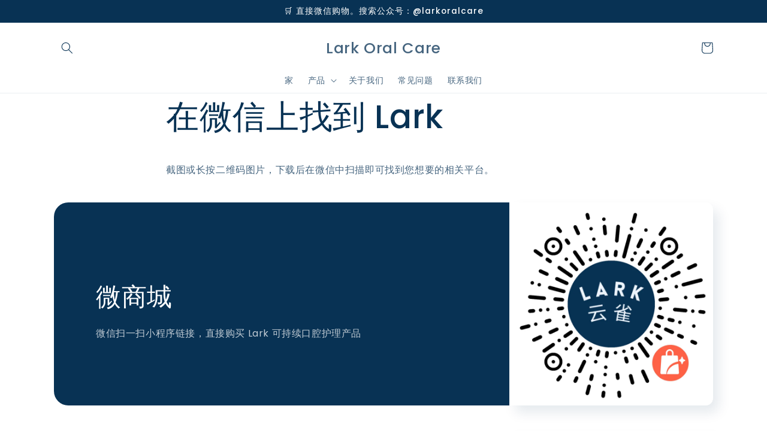

--- FILE ---
content_type: text/html; charset=utf-8
request_url: https://joinlark.com/zh/pages/find-lark-on-wechat
body_size: 24121
content:
<!doctype html>
<html class="no-js" lang="zh-CN">
  <head>
    <meta charset="utf-8">
    <meta http-equiv="X-UA-Compatible" content="IE=edge">
    <meta name="viewport" content="width=device-width,initial-scale=1">
    <meta name="theme-color" content="">
    <link rel="canonical" href="https://joinlark.com/zh/pages/find-lark-on-wechat">
    <link rel="preconnect" href="https://cdn.shopify.com" crossorigin><link rel="icon" type="image/png" href="//joinlark.com/cdn/shop/files/lark_sustainable_oral_care_favicon.png?crop=center&height=32&v=1668241955&width=32"><link rel="preconnect" href="https://fonts.shopifycdn.com" crossorigin><title>
      在微信上找到 Lark
 &ndash; Lark Oral Care</title>

    
      <meta name="description" content="截图或长按二维码图片，下载后在微信中扫描即可找到您想要的相关平台。">
    

    

<meta property="og:site_name" content="Lark Oral Care">
<meta property="og:url" content="https://joinlark.com/zh/pages/find-lark-on-wechat">
<meta property="og:title" content="在微信上找到 Lark">
<meta property="og:type" content="website">
<meta property="og:description" content="截图或长按二维码图片，下载后在微信中扫描即可找到您想要的相关平台。"><meta property="og:image" content="http://joinlark.com/cdn/shop/files/Lark_Logo.jpg?height=628&pad_color=fff&v=1668355311&width=1200">
  <meta property="og:image:secure_url" content="https://joinlark.com/cdn/shop/files/Lark_Logo.jpg?height=628&pad_color=fff&v=1668355311&width=1200">
  <meta property="og:image:width" content="1200">
  <meta property="og:image:height" content="628"><meta name="twitter:site" content="@joinlark"><meta name="twitter:card" content="summary_large_image">
<meta name="twitter:title" content="在微信上找到 Lark">
<meta name="twitter:description" content="截图或长按二维码图片，下载后在微信中扫描即可找到您想要的相关平台。">


    <script src="//joinlark.com/cdn/shop/t/8/assets/global.js?v=24850326154503943211668240033" defer="defer"></script>
    <script>window.performance && window.performance.mark && window.performance.mark('shopify.content_for_header.start');</script><meta id="shopify-digital-wallet" name="shopify-digital-wallet" content="/1464893549/digital_wallets/dialog">
<link rel="alternate" hreflang="x-default" href="https://joinlark.com/pages/find-lark-on-wechat">
<link rel="alternate" hreflang="en" href="https://joinlark.com/pages/find-lark-on-wechat">
<link rel="alternate" hreflang="zh-Hans" href="https://joinlark.com/zh/pages/find-lark-on-wechat">
<link rel="alternate" hreflang="zh-Hans-AC" href="https://joinlark.com/zh/pages/find-lark-on-wechat">
<link rel="alternate" hreflang="zh-Hans-AD" href="https://joinlark.com/zh/pages/find-lark-on-wechat">
<link rel="alternate" hreflang="zh-Hans-AE" href="https://joinlark.com/zh/pages/find-lark-on-wechat">
<link rel="alternate" hreflang="zh-Hans-AF" href="https://joinlark.com/zh/pages/find-lark-on-wechat">
<link rel="alternate" hreflang="zh-Hans-AG" href="https://joinlark.com/zh/pages/find-lark-on-wechat">
<link rel="alternate" hreflang="zh-Hans-AI" href="https://joinlark.com/zh/pages/find-lark-on-wechat">
<link rel="alternate" hreflang="zh-Hans-AL" href="https://joinlark.com/zh/pages/find-lark-on-wechat">
<link rel="alternate" hreflang="zh-Hans-AM" href="https://joinlark.com/zh/pages/find-lark-on-wechat">
<link rel="alternate" hreflang="zh-Hans-AO" href="https://joinlark.com/zh/pages/find-lark-on-wechat">
<link rel="alternate" hreflang="zh-Hans-AR" href="https://joinlark.com/zh/pages/find-lark-on-wechat">
<link rel="alternate" hreflang="zh-Hans-AT" href="https://joinlark.com/zh/pages/find-lark-on-wechat">
<link rel="alternate" hreflang="zh-Hans-AU" href="https://joinlark.com/zh/pages/find-lark-on-wechat">
<link rel="alternate" hreflang="zh-Hans-AW" href="https://joinlark.com/zh/pages/find-lark-on-wechat">
<link rel="alternate" hreflang="zh-Hans-AX" href="https://joinlark.com/zh/pages/find-lark-on-wechat">
<link rel="alternate" hreflang="zh-Hans-AZ" href="https://joinlark.com/zh/pages/find-lark-on-wechat">
<link rel="alternate" hreflang="zh-Hans-BA" href="https://joinlark.com/zh/pages/find-lark-on-wechat">
<link rel="alternate" hreflang="zh-Hans-BB" href="https://joinlark.com/zh/pages/find-lark-on-wechat">
<link rel="alternate" hreflang="zh-Hans-BD" href="https://joinlark.com/zh/pages/find-lark-on-wechat">
<link rel="alternate" hreflang="zh-Hans-BE" href="https://joinlark.com/zh/pages/find-lark-on-wechat">
<link rel="alternate" hreflang="zh-Hans-BF" href="https://joinlark.com/zh/pages/find-lark-on-wechat">
<link rel="alternate" hreflang="zh-Hans-BG" href="https://joinlark.com/zh/pages/find-lark-on-wechat">
<link rel="alternate" hreflang="zh-Hans-BH" href="https://joinlark.com/zh/pages/find-lark-on-wechat">
<link rel="alternate" hreflang="zh-Hans-BI" href="https://joinlark.com/zh/pages/find-lark-on-wechat">
<link rel="alternate" hreflang="zh-Hans-BJ" href="https://joinlark.com/zh/pages/find-lark-on-wechat">
<link rel="alternate" hreflang="zh-Hans-BL" href="https://joinlark.com/zh/pages/find-lark-on-wechat">
<link rel="alternate" hreflang="zh-Hans-BM" href="https://joinlark.com/zh/pages/find-lark-on-wechat">
<link rel="alternate" hreflang="zh-Hans-BN" href="https://joinlark.com/zh/pages/find-lark-on-wechat">
<link rel="alternate" hreflang="zh-Hans-BO" href="https://joinlark.com/zh/pages/find-lark-on-wechat">
<link rel="alternate" hreflang="zh-Hans-BQ" href="https://joinlark.com/zh/pages/find-lark-on-wechat">
<link rel="alternate" hreflang="zh-Hans-BR" href="https://joinlark.com/zh/pages/find-lark-on-wechat">
<link rel="alternate" hreflang="zh-Hans-BS" href="https://joinlark.com/zh/pages/find-lark-on-wechat">
<link rel="alternate" hreflang="zh-Hans-BT" href="https://joinlark.com/zh/pages/find-lark-on-wechat">
<link rel="alternate" hreflang="zh-Hans-BW" href="https://joinlark.com/zh/pages/find-lark-on-wechat">
<link rel="alternate" hreflang="zh-Hans-BY" href="https://joinlark.com/zh/pages/find-lark-on-wechat">
<link rel="alternate" hreflang="zh-Hans-BZ" href="https://joinlark.com/zh/pages/find-lark-on-wechat">
<link rel="alternate" hreflang="zh-Hans-CA" href="https://joinlark.com/zh/pages/find-lark-on-wechat">
<link rel="alternate" hreflang="zh-Hans-CC" href="https://joinlark.com/zh/pages/find-lark-on-wechat">
<link rel="alternate" hreflang="zh-Hans-CD" href="https://joinlark.com/zh/pages/find-lark-on-wechat">
<link rel="alternate" hreflang="zh-Hans-CF" href="https://joinlark.com/zh/pages/find-lark-on-wechat">
<link rel="alternate" hreflang="zh-Hans-CG" href="https://joinlark.com/zh/pages/find-lark-on-wechat">
<link rel="alternate" hreflang="zh-Hans-CH" href="https://joinlark.com/zh/pages/find-lark-on-wechat">
<link rel="alternate" hreflang="zh-Hans-CI" href="https://joinlark.com/zh/pages/find-lark-on-wechat">
<link rel="alternate" hreflang="zh-Hans-CK" href="https://joinlark.com/zh/pages/find-lark-on-wechat">
<link rel="alternate" hreflang="zh-Hans-CL" href="https://joinlark.com/zh/pages/find-lark-on-wechat">
<link rel="alternate" hreflang="zh-Hans-CM" href="https://joinlark.com/zh/pages/find-lark-on-wechat">
<link rel="alternate" hreflang="zh-Hans-CN" href="https://joinlark.com/zh/pages/find-lark-on-wechat">
<link rel="alternate" hreflang="zh-Hans-CO" href="https://joinlark.com/zh/pages/find-lark-on-wechat">
<link rel="alternate" hreflang="zh-Hans-CR" href="https://joinlark.com/zh/pages/find-lark-on-wechat">
<link rel="alternate" hreflang="zh-Hans-CV" href="https://joinlark.com/zh/pages/find-lark-on-wechat">
<link rel="alternate" hreflang="zh-Hans-CW" href="https://joinlark.com/zh/pages/find-lark-on-wechat">
<link rel="alternate" hreflang="zh-Hans-CX" href="https://joinlark.com/zh/pages/find-lark-on-wechat">
<link rel="alternate" hreflang="zh-Hans-CY" href="https://joinlark.com/zh/pages/find-lark-on-wechat">
<link rel="alternate" hreflang="zh-Hans-CZ" href="https://joinlark.com/zh/pages/find-lark-on-wechat">
<link rel="alternate" hreflang="zh-Hans-DE" href="https://joinlark.com/zh/pages/find-lark-on-wechat">
<link rel="alternate" hreflang="zh-Hans-DJ" href="https://joinlark.com/zh/pages/find-lark-on-wechat">
<link rel="alternate" hreflang="zh-Hans-DK" href="https://joinlark.com/zh/pages/find-lark-on-wechat">
<link rel="alternate" hreflang="zh-Hans-DM" href="https://joinlark.com/zh/pages/find-lark-on-wechat">
<link rel="alternate" hreflang="zh-Hans-DO" href="https://joinlark.com/zh/pages/find-lark-on-wechat">
<link rel="alternate" hreflang="zh-Hans-DZ" href="https://joinlark.com/zh/pages/find-lark-on-wechat">
<link rel="alternate" hreflang="zh-Hans-EC" href="https://joinlark.com/zh/pages/find-lark-on-wechat">
<link rel="alternate" hreflang="zh-Hans-EE" href="https://joinlark.com/zh/pages/find-lark-on-wechat">
<link rel="alternate" hreflang="zh-Hans-EG" href="https://joinlark.com/zh/pages/find-lark-on-wechat">
<link rel="alternate" hreflang="zh-Hans-EH" href="https://joinlark.com/zh/pages/find-lark-on-wechat">
<link rel="alternate" hreflang="zh-Hans-ER" href="https://joinlark.com/zh/pages/find-lark-on-wechat">
<link rel="alternate" hreflang="zh-Hans-ES" href="https://joinlark.com/zh/pages/find-lark-on-wechat">
<link rel="alternate" hreflang="zh-Hans-ET" href="https://joinlark.com/zh/pages/find-lark-on-wechat">
<link rel="alternate" hreflang="zh-Hans-FI" href="https://joinlark.com/zh/pages/find-lark-on-wechat">
<link rel="alternate" hreflang="zh-Hans-FJ" href="https://joinlark.com/zh/pages/find-lark-on-wechat">
<link rel="alternate" hreflang="zh-Hans-FK" href="https://joinlark.com/zh/pages/find-lark-on-wechat">
<link rel="alternate" hreflang="zh-Hans-FO" href="https://joinlark.com/zh/pages/find-lark-on-wechat">
<link rel="alternate" hreflang="zh-Hans-FR" href="https://joinlark.com/zh/pages/find-lark-on-wechat">
<link rel="alternate" hreflang="zh-Hans-GA" href="https://joinlark.com/zh/pages/find-lark-on-wechat">
<link rel="alternate" hreflang="zh-Hans-GB" href="https://joinlark.com/zh/pages/find-lark-on-wechat">
<link rel="alternate" hreflang="zh-Hans-GD" href="https://joinlark.com/zh/pages/find-lark-on-wechat">
<link rel="alternate" hreflang="zh-Hans-GE" href="https://joinlark.com/zh/pages/find-lark-on-wechat">
<link rel="alternate" hreflang="zh-Hans-GF" href="https://joinlark.com/zh/pages/find-lark-on-wechat">
<link rel="alternate" hreflang="zh-Hans-GG" href="https://joinlark.com/zh/pages/find-lark-on-wechat">
<link rel="alternate" hreflang="zh-Hans-GH" href="https://joinlark.com/zh/pages/find-lark-on-wechat">
<link rel="alternate" hreflang="zh-Hans-GI" href="https://joinlark.com/zh/pages/find-lark-on-wechat">
<link rel="alternate" hreflang="zh-Hans-GL" href="https://joinlark.com/zh/pages/find-lark-on-wechat">
<link rel="alternate" hreflang="zh-Hans-GM" href="https://joinlark.com/zh/pages/find-lark-on-wechat">
<link rel="alternate" hreflang="zh-Hans-GN" href="https://joinlark.com/zh/pages/find-lark-on-wechat">
<link rel="alternate" hreflang="zh-Hans-GP" href="https://joinlark.com/zh/pages/find-lark-on-wechat">
<link rel="alternate" hreflang="zh-Hans-GQ" href="https://joinlark.com/zh/pages/find-lark-on-wechat">
<link rel="alternate" hreflang="zh-Hans-GR" href="https://joinlark.com/zh/pages/find-lark-on-wechat">
<link rel="alternate" hreflang="zh-Hans-GS" href="https://joinlark.com/zh/pages/find-lark-on-wechat">
<link rel="alternate" hreflang="zh-Hans-GT" href="https://joinlark.com/zh/pages/find-lark-on-wechat">
<link rel="alternate" hreflang="zh-Hans-GW" href="https://joinlark.com/zh/pages/find-lark-on-wechat">
<link rel="alternate" hreflang="zh-Hans-GY" href="https://joinlark.com/zh/pages/find-lark-on-wechat">
<link rel="alternate" hreflang="zh-Hans-HK" href="https://joinlark.com/zh/pages/find-lark-on-wechat">
<link rel="alternate" hreflang="zh-Hans-HN" href="https://joinlark.com/zh/pages/find-lark-on-wechat">
<link rel="alternate" hreflang="zh-Hans-HR" href="https://joinlark.com/zh/pages/find-lark-on-wechat">
<link rel="alternate" hreflang="zh-Hans-HT" href="https://joinlark.com/zh/pages/find-lark-on-wechat">
<link rel="alternate" hreflang="zh-Hans-HU" href="https://joinlark.com/zh/pages/find-lark-on-wechat">
<link rel="alternate" hreflang="zh-Hans-ID" href="https://joinlark.com/zh/pages/find-lark-on-wechat">
<link rel="alternate" hreflang="zh-Hans-IE" href="https://joinlark.com/zh/pages/find-lark-on-wechat">
<link rel="alternate" hreflang="zh-Hans-IL" href="https://joinlark.com/zh/pages/find-lark-on-wechat">
<link rel="alternate" hreflang="zh-Hans-IM" href="https://joinlark.com/zh/pages/find-lark-on-wechat">
<link rel="alternate" hreflang="zh-Hans-IN" href="https://joinlark.com/zh/pages/find-lark-on-wechat">
<link rel="alternate" hreflang="zh-Hans-IO" href="https://joinlark.com/zh/pages/find-lark-on-wechat">
<link rel="alternate" hreflang="zh-Hans-IQ" href="https://joinlark.com/zh/pages/find-lark-on-wechat">
<link rel="alternate" hreflang="zh-Hans-IS" href="https://joinlark.com/zh/pages/find-lark-on-wechat">
<link rel="alternate" hreflang="zh-Hans-IT" href="https://joinlark.com/zh/pages/find-lark-on-wechat">
<link rel="alternate" hreflang="zh-Hans-JE" href="https://joinlark.com/zh/pages/find-lark-on-wechat">
<link rel="alternate" hreflang="zh-Hans-JM" href="https://joinlark.com/zh/pages/find-lark-on-wechat">
<link rel="alternate" hreflang="zh-Hans-JO" href="https://joinlark.com/zh/pages/find-lark-on-wechat">
<link rel="alternate" hreflang="zh-Hans-JP" href="https://joinlark.com/zh/pages/find-lark-on-wechat">
<link rel="alternate" hreflang="zh-Hans-KE" href="https://joinlark.com/zh/pages/find-lark-on-wechat">
<link rel="alternate" hreflang="zh-Hans-KG" href="https://joinlark.com/zh/pages/find-lark-on-wechat">
<link rel="alternate" hreflang="zh-Hans-KH" href="https://joinlark.com/zh/pages/find-lark-on-wechat">
<link rel="alternate" hreflang="zh-Hans-KI" href="https://joinlark.com/zh/pages/find-lark-on-wechat">
<link rel="alternate" hreflang="zh-Hans-KM" href="https://joinlark.com/zh/pages/find-lark-on-wechat">
<link rel="alternate" hreflang="zh-Hans-KN" href="https://joinlark.com/zh/pages/find-lark-on-wechat">
<link rel="alternate" hreflang="zh-Hans-KR" href="https://joinlark.com/zh/pages/find-lark-on-wechat">
<link rel="alternate" hreflang="zh-Hans-KW" href="https://joinlark.com/zh/pages/find-lark-on-wechat">
<link rel="alternate" hreflang="zh-Hans-KY" href="https://joinlark.com/zh/pages/find-lark-on-wechat">
<link rel="alternate" hreflang="zh-Hans-KZ" href="https://joinlark.com/zh/pages/find-lark-on-wechat">
<link rel="alternate" hreflang="zh-Hans-LA" href="https://joinlark.com/zh/pages/find-lark-on-wechat">
<link rel="alternate" hreflang="zh-Hans-LB" href="https://joinlark.com/zh/pages/find-lark-on-wechat">
<link rel="alternate" hreflang="zh-Hans-LC" href="https://joinlark.com/zh/pages/find-lark-on-wechat">
<link rel="alternate" hreflang="zh-Hans-LI" href="https://joinlark.com/zh/pages/find-lark-on-wechat">
<link rel="alternate" hreflang="zh-Hans-LK" href="https://joinlark.com/zh/pages/find-lark-on-wechat">
<link rel="alternate" hreflang="zh-Hans-LR" href="https://joinlark.com/zh/pages/find-lark-on-wechat">
<link rel="alternate" hreflang="zh-Hans-LS" href="https://joinlark.com/zh/pages/find-lark-on-wechat">
<link rel="alternate" hreflang="zh-Hans-LT" href="https://joinlark.com/zh/pages/find-lark-on-wechat">
<link rel="alternate" hreflang="zh-Hans-LU" href="https://joinlark.com/zh/pages/find-lark-on-wechat">
<link rel="alternate" hreflang="zh-Hans-LV" href="https://joinlark.com/zh/pages/find-lark-on-wechat">
<link rel="alternate" hreflang="zh-Hans-LY" href="https://joinlark.com/zh/pages/find-lark-on-wechat">
<link rel="alternate" hreflang="zh-Hans-MA" href="https://joinlark.com/zh/pages/find-lark-on-wechat">
<link rel="alternate" hreflang="zh-Hans-MC" href="https://joinlark.com/zh/pages/find-lark-on-wechat">
<link rel="alternate" hreflang="zh-Hans-MD" href="https://joinlark.com/zh/pages/find-lark-on-wechat">
<link rel="alternate" hreflang="zh-Hans-ME" href="https://joinlark.com/zh/pages/find-lark-on-wechat">
<link rel="alternate" hreflang="zh-Hans-MF" href="https://joinlark.com/zh/pages/find-lark-on-wechat">
<link rel="alternate" hreflang="zh-Hans-MG" href="https://joinlark.com/zh/pages/find-lark-on-wechat">
<link rel="alternate" hreflang="zh-Hans-MK" href="https://joinlark.com/zh/pages/find-lark-on-wechat">
<link rel="alternate" hreflang="zh-Hans-ML" href="https://joinlark.com/zh/pages/find-lark-on-wechat">
<link rel="alternate" hreflang="zh-Hans-MM" href="https://joinlark.com/zh/pages/find-lark-on-wechat">
<link rel="alternate" hreflang="zh-Hans-MN" href="https://joinlark.com/zh/pages/find-lark-on-wechat">
<link rel="alternate" hreflang="zh-Hans-MO" href="https://joinlark.com/zh/pages/find-lark-on-wechat">
<link rel="alternate" hreflang="zh-Hans-MQ" href="https://joinlark.com/zh/pages/find-lark-on-wechat">
<link rel="alternate" hreflang="zh-Hans-MR" href="https://joinlark.com/zh/pages/find-lark-on-wechat">
<link rel="alternate" hreflang="zh-Hans-MS" href="https://joinlark.com/zh/pages/find-lark-on-wechat">
<link rel="alternate" hreflang="zh-Hans-MT" href="https://joinlark.com/zh/pages/find-lark-on-wechat">
<link rel="alternate" hreflang="zh-Hans-MU" href="https://joinlark.com/zh/pages/find-lark-on-wechat">
<link rel="alternate" hreflang="zh-Hans-MV" href="https://joinlark.com/zh/pages/find-lark-on-wechat">
<link rel="alternate" hreflang="zh-Hans-MW" href="https://joinlark.com/zh/pages/find-lark-on-wechat">
<link rel="alternate" hreflang="zh-Hans-MX" href="https://joinlark.com/zh/pages/find-lark-on-wechat">
<link rel="alternate" hreflang="zh-Hans-MY" href="https://joinlark.com/zh/pages/find-lark-on-wechat">
<link rel="alternate" hreflang="zh-Hans-MZ" href="https://joinlark.com/zh/pages/find-lark-on-wechat">
<link rel="alternate" hreflang="zh-Hans-NA" href="https://joinlark.com/zh/pages/find-lark-on-wechat">
<link rel="alternate" hreflang="zh-Hans-NC" href="https://joinlark.com/zh/pages/find-lark-on-wechat">
<link rel="alternate" hreflang="zh-Hans-NE" href="https://joinlark.com/zh/pages/find-lark-on-wechat">
<link rel="alternate" hreflang="zh-Hans-NF" href="https://joinlark.com/zh/pages/find-lark-on-wechat">
<link rel="alternate" hreflang="zh-Hans-NG" href="https://joinlark.com/zh/pages/find-lark-on-wechat">
<link rel="alternate" hreflang="zh-Hans-NI" href="https://joinlark.com/zh/pages/find-lark-on-wechat">
<link rel="alternate" hreflang="zh-Hans-NL" href="https://joinlark.com/zh/pages/find-lark-on-wechat">
<link rel="alternate" hreflang="zh-Hans-NO" href="https://joinlark.com/zh/pages/find-lark-on-wechat">
<link rel="alternate" hreflang="zh-Hans-NP" href="https://joinlark.com/zh/pages/find-lark-on-wechat">
<link rel="alternate" hreflang="zh-Hans-NR" href="https://joinlark.com/zh/pages/find-lark-on-wechat">
<link rel="alternate" hreflang="zh-Hans-NU" href="https://joinlark.com/zh/pages/find-lark-on-wechat">
<link rel="alternate" hreflang="zh-Hans-NZ" href="https://joinlark.com/zh/pages/find-lark-on-wechat">
<link rel="alternate" hreflang="zh-Hans-OM" href="https://joinlark.com/zh/pages/find-lark-on-wechat">
<link rel="alternate" hreflang="zh-Hans-PA" href="https://joinlark.com/zh/pages/find-lark-on-wechat">
<link rel="alternate" hreflang="zh-Hans-PE" href="https://joinlark.com/zh/pages/find-lark-on-wechat">
<link rel="alternate" hreflang="zh-Hans-PF" href="https://joinlark.com/zh/pages/find-lark-on-wechat">
<link rel="alternate" hreflang="zh-Hans-PG" href="https://joinlark.com/zh/pages/find-lark-on-wechat">
<link rel="alternate" hreflang="zh-Hans-PH" href="https://joinlark.com/zh/pages/find-lark-on-wechat">
<link rel="alternate" hreflang="zh-Hans-PK" href="https://joinlark.com/zh/pages/find-lark-on-wechat">
<link rel="alternate" hreflang="zh-Hans-PL" href="https://joinlark.com/zh/pages/find-lark-on-wechat">
<link rel="alternate" hreflang="zh-Hans-PM" href="https://joinlark.com/zh/pages/find-lark-on-wechat">
<link rel="alternate" hreflang="zh-Hans-PN" href="https://joinlark.com/zh/pages/find-lark-on-wechat">
<link rel="alternate" hreflang="zh-Hans-PS" href="https://joinlark.com/zh/pages/find-lark-on-wechat">
<link rel="alternate" hreflang="zh-Hans-PT" href="https://joinlark.com/zh/pages/find-lark-on-wechat">
<link rel="alternate" hreflang="zh-Hans-PY" href="https://joinlark.com/zh/pages/find-lark-on-wechat">
<link rel="alternate" hreflang="zh-Hans-QA" href="https://joinlark.com/zh/pages/find-lark-on-wechat">
<link rel="alternate" hreflang="zh-Hans-RE" href="https://joinlark.com/zh/pages/find-lark-on-wechat">
<link rel="alternate" hreflang="zh-Hans-RO" href="https://joinlark.com/zh/pages/find-lark-on-wechat">
<link rel="alternate" hreflang="zh-Hans-RS" href="https://joinlark.com/zh/pages/find-lark-on-wechat">
<link rel="alternate" hreflang="zh-Hans-RU" href="https://joinlark.com/zh/pages/find-lark-on-wechat">
<link rel="alternate" hreflang="zh-Hans-RW" href="https://joinlark.com/zh/pages/find-lark-on-wechat">
<link rel="alternate" hreflang="zh-Hans-SA" href="https://joinlark.com/zh/pages/find-lark-on-wechat">
<link rel="alternate" hreflang="zh-Hans-SB" href="https://joinlark.com/zh/pages/find-lark-on-wechat">
<link rel="alternate" hreflang="zh-Hans-SC" href="https://joinlark.com/zh/pages/find-lark-on-wechat">
<link rel="alternate" hreflang="zh-Hans-SD" href="https://joinlark.com/zh/pages/find-lark-on-wechat">
<link rel="alternate" hreflang="zh-Hans-SE" href="https://joinlark.com/zh/pages/find-lark-on-wechat">
<link rel="alternate" hreflang="zh-Hans-SG" href="https://joinlark.com/zh/pages/find-lark-on-wechat">
<link rel="alternate" hreflang="zh-Hans-SH" href="https://joinlark.com/zh/pages/find-lark-on-wechat">
<link rel="alternate" hreflang="zh-Hans-SI" href="https://joinlark.com/zh/pages/find-lark-on-wechat">
<link rel="alternate" hreflang="zh-Hans-SJ" href="https://joinlark.com/zh/pages/find-lark-on-wechat">
<link rel="alternate" hreflang="zh-Hans-SK" href="https://joinlark.com/zh/pages/find-lark-on-wechat">
<link rel="alternate" hreflang="zh-Hans-SL" href="https://joinlark.com/zh/pages/find-lark-on-wechat">
<link rel="alternate" hreflang="zh-Hans-SM" href="https://joinlark.com/zh/pages/find-lark-on-wechat">
<link rel="alternate" hreflang="zh-Hans-SN" href="https://joinlark.com/zh/pages/find-lark-on-wechat">
<link rel="alternate" hreflang="zh-Hans-SO" href="https://joinlark.com/zh/pages/find-lark-on-wechat">
<link rel="alternate" hreflang="zh-Hans-SR" href="https://joinlark.com/zh/pages/find-lark-on-wechat">
<link rel="alternate" hreflang="zh-Hans-SS" href="https://joinlark.com/zh/pages/find-lark-on-wechat">
<link rel="alternate" hreflang="zh-Hans-ST" href="https://joinlark.com/zh/pages/find-lark-on-wechat">
<link rel="alternate" hreflang="zh-Hans-SV" href="https://joinlark.com/zh/pages/find-lark-on-wechat">
<link rel="alternate" hreflang="zh-Hans-SX" href="https://joinlark.com/zh/pages/find-lark-on-wechat">
<link rel="alternate" hreflang="zh-Hans-SZ" href="https://joinlark.com/zh/pages/find-lark-on-wechat">
<link rel="alternate" hreflang="zh-Hans-TA" href="https://joinlark.com/zh/pages/find-lark-on-wechat">
<link rel="alternate" hreflang="zh-Hans-TC" href="https://joinlark.com/zh/pages/find-lark-on-wechat">
<link rel="alternate" hreflang="zh-Hans-TD" href="https://joinlark.com/zh/pages/find-lark-on-wechat">
<link rel="alternate" hreflang="zh-Hans-TF" href="https://joinlark.com/zh/pages/find-lark-on-wechat">
<link rel="alternate" hreflang="zh-Hans-TG" href="https://joinlark.com/zh/pages/find-lark-on-wechat">
<link rel="alternate" hreflang="zh-Hans-TH" href="https://joinlark.com/zh/pages/find-lark-on-wechat">
<link rel="alternate" hreflang="zh-Hans-TJ" href="https://joinlark.com/zh/pages/find-lark-on-wechat">
<link rel="alternate" hreflang="zh-Hans-TK" href="https://joinlark.com/zh/pages/find-lark-on-wechat">
<link rel="alternate" hreflang="zh-Hans-TL" href="https://joinlark.com/zh/pages/find-lark-on-wechat">
<link rel="alternate" hreflang="zh-Hans-TM" href="https://joinlark.com/zh/pages/find-lark-on-wechat">
<link rel="alternate" hreflang="zh-Hans-TN" href="https://joinlark.com/zh/pages/find-lark-on-wechat">
<link rel="alternate" hreflang="zh-Hans-TO" href="https://joinlark.com/zh/pages/find-lark-on-wechat">
<link rel="alternate" hreflang="zh-Hans-TR" href="https://joinlark.com/zh/pages/find-lark-on-wechat">
<link rel="alternate" hreflang="zh-Hans-TT" href="https://joinlark.com/zh/pages/find-lark-on-wechat">
<link rel="alternate" hreflang="zh-Hans-TV" href="https://joinlark.com/zh/pages/find-lark-on-wechat">
<link rel="alternate" hreflang="zh-Hans-TW" href="https://joinlark.com/zh/pages/find-lark-on-wechat">
<link rel="alternate" hreflang="zh-Hans-TZ" href="https://joinlark.com/zh/pages/find-lark-on-wechat">
<link rel="alternate" hreflang="zh-Hans-UA" href="https://joinlark.com/zh/pages/find-lark-on-wechat">
<link rel="alternate" hreflang="zh-Hans-UG" href="https://joinlark.com/zh/pages/find-lark-on-wechat">
<link rel="alternate" hreflang="zh-Hans-UM" href="https://joinlark.com/zh/pages/find-lark-on-wechat">
<link rel="alternate" hreflang="zh-Hans-US" href="https://joinlark.com/zh/pages/find-lark-on-wechat">
<link rel="alternate" hreflang="zh-Hans-UY" href="https://joinlark.com/zh/pages/find-lark-on-wechat">
<link rel="alternate" hreflang="zh-Hans-UZ" href="https://joinlark.com/zh/pages/find-lark-on-wechat">
<link rel="alternate" hreflang="zh-Hans-VA" href="https://joinlark.com/zh/pages/find-lark-on-wechat">
<link rel="alternate" hreflang="zh-Hans-VC" href="https://joinlark.com/zh/pages/find-lark-on-wechat">
<link rel="alternate" hreflang="zh-Hans-VE" href="https://joinlark.com/zh/pages/find-lark-on-wechat">
<link rel="alternate" hreflang="zh-Hans-VG" href="https://joinlark.com/zh/pages/find-lark-on-wechat">
<link rel="alternate" hreflang="zh-Hans-VN" href="https://joinlark.com/zh/pages/find-lark-on-wechat">
<link rel="alternate" hreflang="zh-Hans-VU" href="https://joinlark.com/zh/pages/find-lark-on-wechat">
<link rel="alternate" hreflang="zh-Hans-WF" href="https://joinlark.com/zh/pages/find-lark-on-wechat">
<link rel="alternate" hreflang="zh-Hans-WS" href="https://joinlark.com/zh/pages/find-lark-on-wechat">
<link rel="alternate" hreflang="zh-Hans-XK" href="https://joinlark.com/zh/pages/find-lark-on-wechat">
<link rel="alternate" hreflang="zh-Hans-YE" href="https://joinlark.com/zh/pages/find-lark-on-wechat">
<link rel="alternate" hreflang="zh-Hans-YT" href="https://joinlark.com/zh/pages/find-lark-on-wechat">
<link rel="alternate" hreflang="zh-Hans-ZA" href="https://joinlark.com/zh/pages/find-lark-on-wechat">
<link rel="alternate" hreflang="zh-Hans-ZM" href="https://joinlark.com/zh/pages/find-lark-on-wechat">
<link rel="alternate" hreflang="zh-Hans-ZW" href="https://joinlark.com/zh/pages/find-lark-on-wechat">
<script async="async" src="/checkouts/internal/preloads.js?locale=zh-CN"></script>
<script id="shopify-features" type="application/json">{"accessToken":"62cd2c5750c2ec8c29bd789ddeb2bc3c","betas":["rich-media-storefront-analytics"],"domain":"joinlark.com","predictiveSearch":true,"shopId":1464893549,"locale":"zh-cn"}</script>
<script>var Shopify = Shopify || {};
Shopify.shop = "selfever.myshopify.com";
Shopify.locale = "zh-CN";
Shopify.currency = {"active":"CNY","rate":"1.0"};
Shopify.country = "CN";
Shopify.theme = {"name":"Lark China ","id":122768457837,"schema_name":"Sense","schema_version":"3.0.0","theme_store_id":null,"role":"main"};
Shopify.theme.handle = "null";
Shopify.theme.style = {"id":null,"handle":null};
Shopify.cdnHost = "joinlark.com/cdn";
Shopify.routes = Shopify.routes || {};
Shopify.routes.root = "/zh/";</script>
<script type="module">!function(o){(o.Shopify=o.Shopify||{}).modules=!0}(window);</script>
<script>!function(o){function n(){var o=[];function n(){o.push(Array.prototype.slice.apply(arguments))}return n.q=o,n}var t=o.Shopify=o.Shopify||{};t.loadFeatures=n(),t.autoloadFeatures=n()}(window);</script>
<script id="shop-js-analytics" type="application/json">{"pageType":"page"}</script>
<script defer="defer" async type="module" src="//joinlark.com/cdn/shopifycloud/shop-js/modules/v2/client.init-shop-cart-sync_DOeOI85m.zh-CN.esm.js"></script>
<script defer="defer" async type="module" src="//joinlark.com/cdn/shopifycloud/shop-js/modules/v2/chunk.common_CNX97BC6.esm.js"></script>
<script defer="defer" async type="module" src="//joinlark.com/cdn/shopifycloud/shop-js/modules/v2/chunk.modal_DW02LmOA.esm.js"></script>
<script type="module">
  await import("//joinlark.com/cdn/shopifycloud/shop-js/modules/v2/client.init-shop-cart-sync_DOeOI85m.zh-CN.esm.js");
await import("//joinlark.com/cdn/shopifycloud/shop-js/modules/v2/chunk.common_CNX97BC6.esm.js");
await import("//joinlark.com/cdn/shopifycloud/shop-js/modules/v2/chunk.modal_DW02LmOA.esm.js");

  window.Shopify.SignInWithShop?.initShopCartSync?.({"fedCMEnabled":true,"windoidEnabled":true});

</script>
<script id="__st">var __st={"a":1464893549,"offset":-18000,"reqid":"cf12a067-1cdb-4a5e-b3fe-c23cce1ebfc5-1769422141","pageurl":"joinlark.com\/zh\/pages\/find-lark-on-wechat","s":"pages-84575879277","u":"bab711d3f937","p":"page","rtyp":"page","rid":84575879277};</script>
<script>window.ShopifyPaypalV4VisibilityTracking = true;</script>
<script id="captcha-bootstrap">!function(){'use strict';const t='contact',e='account',n='new_comment',o=[[t,t],['blogs',n],['comments',n],[t,'customer']],c=[[e,'customer_login'],[e,'guest_login'],[e,'recover_customer_password'],[e,'create_customer']],r=t=>t.map((([t,e])=>`form[action*='/${t}']:not([data-nocaptcha='true']) input[name='form_type'][value='${e}']`)).join(','),a=t=>()=>t?[...document.querySelectorAll(t)].map((t=>t.form)):[];function s(){const t=[...o],e=r(t);return a(e)}const i='password',u='form_key',d=['recaptcha-v3-token','g-recaptcha-response','h-captcha-response',i],f=()=>{try{return window.sessionStorage}catch{return}},m='__shopify_v',_=t=>t.elements[u];function p(t,e,n=!1){try{const o=window.sessionStorage,c=JSON.parse(o.getItem(e)),{data:r}=function(t){const{data:e,action:n}=t;return t[m]||n?{data:e,action:n}:{data:t,action:n}}(c);for(const[e,n]of Object.entries(r))t.elements[e]&&(t.elements[e].value=n);n&&o.removeItem(e)}catch(o){console.error('form repopulation failed',{error:o})}}const l='form_type',E='cptcha';function T(t){t.dataset[E]=!0}const w=window,h=w.document,L='Shopify',v='ce_forms',y='captcha';let A=!1;((t,e)=>{const n=(g='f06e6c50-85a8-45c8-87d0-21a2b65856fe',I='https://cdn.shopify.com/shopifycloud/storefront-forms-hcaptcha/ce_storefront_forms_captcha_hcaptcha.v1.5.2.iife.js',D={infoText:'受 hCaptcha 保护',privacyText:'隐私',termsText:'条款'},(t,e,n)=>{const o=w[L][v],c=o.bindForm;if(c)return c(t,g,e,D).then(n);var r;o.q.push([[t,g,e,D],n]),r=I,A||(h.body.append(Object.assign(h.createElement('script'),{id:'captcha-provider',async:!0,src:r})),A=!0)});var g,I,D;w[L]=w[L]||{},w[L][v]=w[L][v]||{},w[L][v].q=[],w[L][y]=w[L][y]||{},w[L][y].protect=function(t,e){n(t,void 0,e),T(t)},Object.freeze(w[L][y]),function(t,e,n,w,h,L){const[v,y,A,g]=function(t,e,n){const i=e?o:[],u=t?c:[],d=[...i,...u],f=r(d),m=r(i),_=r(d.filter((([t,e])=>n.includes(e))));return[a(f),a(m),a(_),s()]}(w,h,L),I=t=>{const e=t.target;return e instanceof HTMLFormElement?e:e&&e.form},D=t=>v().includes(t);t.addEventListener('submit',(t=>{const e=I(t);if(!e)return;const n=D(e)&&!e.dataset.hcaptchaBound&&!e.dataset.recaptchaBound,o=_(e),c=g().includes(e)&&(!o||!o.value);(n||c)&&t.preventDefault(),c&&!n&&(function(t){try{if(!f())return;!function(t){const e=f();if(!e)return;const n=_(t);if(!n)return;const o=n.value;o&&e.removeItem(o)}(t);const e=Array.from(Array(32),(()=>Math.random().toString(36)[2])).join('');!function(t,e){_(t)||t.append(Object.assign(document.createElement('input'),{type:'hidden',name:u})),t.elements[u].value=e}(t,e),function(t,e){const n=f();if(!n)return;const o=[...t.querySelectorAll(`input[type='${i}']`)].map((({name:t})=>t)),c=[...d,...o],r={};for(const[a,s]of new FormData(t).entries())c.includes(a)||(r[a]=s);n.setItem(e,JSON.stringify({[m]:1,action:t.action,data:r}))}(t,e)}catch(e){console.error('failed to persist form',e)}}(e),e.submit())}));const S=(t,e)=>{t&&!t.dataset[E]&&(n(t,e.some((e=>e===t))),T(t))};for(const o of['focusin','change'])t.addEventListener(o,(t=>{const e=I(t);D(e)&&S(e,y())}));const B=e.get('form_key'),M=e.get(l),P=B&&M;t.addEventListener('DOMContentLoaded',(()=>{const t=y();if(P)for(const e of t)e.elements[l].value===M&&p(e,B);[...new Set([...A(),...v().filter((t=>'true'===t.dataset.shopifyCaptcha))])].forEach((e=>S(e,t)))}))}(h,new URLSearchParams(w.location.search),n,t,e,['guest_login'])})(!0,!0)}();</script>
<script integrity="sha256-4kQ18oKyAcykRKYeNunJcIwy7WH5gtpwJnB7kiuLZ1E=" data-source-attribution="shopify.loadfeatures" defer="defer" src="//joinlark.com/cdn/shopifycloud/storefront/assets/storefront/load_feature-a0a9edcb.js" crossorigin="anonymous"></script>
<script data-source-attribution="shopify.dynamic_checkout.dynamic.init">var Shopify=Shopify||{};Shopify.PaymentButton=Shopify.PaymentButton||{isStorefrontPortableWallets:!0,init:function(){window.Shopify.PaymentButton.init=function(){};var t=document.createElement("script");t.src="https://joinlark.com/cdn/shopifycloud/portable-wallets/latest/portable-wallets.zh-cn.js",t.type="module",document.head.appendChild(t)}};
</script>
<script data-source-attribution="shopify.dynamic_checkout.buyer_consent">
  function portableWalletsHideBuyerConsent(e){var t=document.getElementById("shopify-buyer-consent"),n=document.getElementById("shopify-subscription-policy-button");t&&n&&(t.classList.add("hidden"),t.setAttribute("aria-hidden","true"),n.removeEventListener("click",e))}function portableWalletsShowBuyerConsent(e){var t=document.getElementById("shopify-buyer-consent"),n=document.getElementById("shopify-subscription-policy-button");t&&n&&(t.classList.remove("hidden"),t.removeAttribute("aria-hidden"),n.addEventListener("click",e))}window.Shopify?.PaymentButton&&(window.Shopify.PaymentButton.hideBuyerConsent=portableWalletsHideBuyerConsent,window.Shopify.PaymentButton.showBuyerConsent=portableWalletsShowBuyerConsent);
</script>
<script data-source-attribution="shopify.dynamic_checkout.cart.bootstrap">document.addEventListener("DOMContentLoaded",(function(){function t(){return document.querySelector("shopify-accelerated-checkout-cart, shopify-accelerated-checkout")}if(t())Shopify.PaymentButton.init();else{new MutationObserver((function(e,n){t()&&(Shopify.PaymentButton.init(),n.disconnect())})).observe(document.body,{childList:!0,subtree:!0})}}));
</script>
<script id="sections-script" data-sections="header,footer" defer="defer" src="//joinlark.com/cdn/shop/t/8/compiled_assets/scripts.js?v=161"></script>
<script>window.performance && window.performance.mark && window.performance.mark('shopify.content_for_header.end');</script>


    <style data-shopify>
      @font-face {
  font-family: Poppins;
  font-weight: 400;
  font-style: normal;
  font-display: swap;
  src: url("//joinlark.com/cdn/fonts/poppins/poppins_n4.0ba78fa5af9b0e1a374041b3ceaadf0a43b41362.woff2") format("woff2"),
       url("//joinlark.com/cdn/fonts/poppins/poppins_n4.214741a72ff2596839fc9760ee7a770386cf16ca.woff") format("woff");
}

      @font-face {
  font-family: Poppins;
  font-weight: 700;
  font-style: normal;
  font-display: swap;
  src: url("//joinlark.com/cdn/fonts/poppins/poppins_n7.56758dcf284489feb014a026f3727f2f20a54626.woff2") format("woff2"),
       url("//joinlark.com/cdn/fonts/poppins/poppins_n7.f34f55d9b3d3205d2cd6f64955ff4b36f0cfd8da.woff") format("woff");
}

      @font-face {
  font-family: Poppins;
  font-weight: 400;
  font-style: italic;
  font-display: swap;
  src: url("//joinlark.com/cdn/fonts/poppins/poppins_i4.846ad1e22474f856bd6b81ba4585a60799a9f5d2.woff2") format("woff2"),
       url("//joinlark.com/cdn/fonts/poppins/poppins_i4.56b43284e8b52fc64c1fd271f289a39e8477e9ec.woff") format("woff");
}

      @font-face {
  font-family: Poppins;
  font-weight: 700;
  font-style: italic;
  font-display: swap;
  src: url("//joinlark.com/cdn/fonts/poppins/poppins_i7.42fd71da11e9d101e1e6c7932199f925f9eea42d.woff2") format("woff2"),
       url("//joinlark.com/cdn/fonts/poppins/poppins_i7.ec8499dbd7616004e21155106d13837fff4cf556.woff") format("woff");
}

      @font-face {
  font-family: Poppins;
  font-weight: 500;
  font-style: normal;
  font-display: swap;
  src: url("//joinlark.com/cdn/fonts/poppins/poppins_n5.ad5b4b72b59a00358afc706450c864c3c8323842.woff2") format("woff2"),
       url("//joinlark.com/cdn/fonts/poppins/poppins_n5.33757fdf985af2d24b32fcd84c9a09224d4b2c39.woff") format("woff");
}


      :root {
        --font-body-family: Poppins, sans-serif;
        --font-body-style: normal;
        --font-body-weight: 400;
        --font-body-weight-bold: 700;

        --font-heading-family: Poppins, sans-serif;
        --font-heading-style: normal;
        --font-heading-weight: 500;

        --font-body-scale: 1.0;
        --font-heading-scale: 1.05;

        --color-base-text: 8, 50, 84;
        --color-shadow: 8, 50, 84;
        --color-base-background-1: 255, 255, 255;
        --color-base-background-2: 239, 245, 255;
        --color-base-solid-button-labels: 239, 245, 255;
        --color-base-outline-button-labels: 8, 50, 84;
        --color-base-accent-1: 8, 50, 84;
        --color-base-accent-2: 8, 50, 84;
        --payment-terms-background-color: #fff;

        --gradient-base-background-1: #fff;
        --gradient-base-background-2: #eff5ff;
        --gradient-base-accent-1: #083254;
        --gradient-base-accent-2: linear-gradient(173deg, rgba(8, 50, 84, 1), rgba(106, 136, 160, 1) 92%, rgba(12, 40, 84, 1) 94.964%);

        --media-padding: px;
        --media-border-opacity: 0.1;
        --media-border-width: 0px;
        --media-radius: 12px;
        --media-shadow-opacity: 0.1;
        --media-shadow-horizontal-offset: 10px;
        --media-shadow-vertical-offset: 12px;
        --media-shadow-blur-radius: 20px;

        --page-width: 120rem;
        --page-width-margin: 0rem;

        --card-image-padding: 0.0rem;
        --card-corner-radius: 1.2rem;
        --card-text-alignment: center;
        --card-border-width: 0.0rem;
        --card-border-opacity: 0.1;
        --card-shadow-opacity: 0.05;
        --card-shadow-horizontal-offset: 1.0rem;
        --card-shadow-vertical-offset: 1.0rem;
        --card-shadow-blur-radius: 3.5rem;

        --badge-corner-radius: 2.0rem;

        --popup-border-width: 1px;
        --popup-border-opacity: 0.1;
        --popup-corner-radius: 22px;
        --popup-shadow-opacity: 0.1;
        --popup-shadow-horizontal-offset: 10px;
        --popup-shadow-vertical-offset: 12px;
        --popup-shadow-blur-radius: 20px;

        --drawer-border-width: 1px;
        --drawer-border-opacity: 0.1;
        --drawer-shadow-opacity: 0.0;
        --drawer-shadow-horizontal-offset: 0px;
        --drawer-shadow-vertical-offset: 4px;
        --drawer-shadow-blur-radius: 5px;

        --spacing-sections-desktop: 36px;
        --spacing-sections-mobile: 25px;

        --grid-desktop-vertical-spacing: 40px;
        --grid-desktop-horizontal-spacing: 40px;
        --grid-mobile-vertical-spacing: 20px;
        --grid-mobile-horizontal-spacing: 20px;

        --text-boxes-border-opacity: 0.1;
        --text-boxes-border-width: 0px;
        --text-boxes-radius: 24px;
        --text-boxes-shadow-opacity: 0.0;
        --text-boxes-shadow-horizontal-offset: 10px;
        --text-boxes-shadow-vertical-offset: 12px;
        --text-boxes-shadow-blur-radius: 20px;

        --buttons-radius: 10px;
        --buttons-radius-outset: 11px;
        --buttons-border-width: 1px;
        --buttons-border-opacity: 0.55;
        --buttons-shadow-opacity: 0.0;
        --buttons-shadow-horizontal-offset: 0px;
        --buttons-shadow-vertical-offset: 4px;
        --buttons-shadow-blur-radius: 5px;
        --buttons-border-offset: 0.3px;

        --inputs-radius: 10px;
        --inputs-border-width: 1px;
        --inputs-border-opacity: 0.55;
        --inputs-shadow-opacity: 0.0;
        --inputs-shadow-horizontal-offset: 0px;
        --inputs-margin-offset: 0px;
        --inputs-shadow-vertical-offset: 4px;
        --inputs-shadow-blur-radius: 5px;
        --inputs-radius-outset: 11px;

        --variant-pills-radius: 10px;
        --variant-pills-border-width: 0px;
        --variant-pills-border-opacity: 0.1;
        --variant-pills-shadow-opacity: 0.0;
        --variant-pills-shadow-horizontal-offset: 0px;
        --variant-pills-shadow-vertical-offset: 4px;
        --variant-pills-shadow-blur-radius: 5px;
      }

      *,
      *::before,
      *::after {
        box-sizing: inherit;
      }

      html {
        box-sizing: border-box;
        font-size: calc(var(--font-body-scale) * 62.5%);
        height: 100%;
      }

      body {
        display: grid;
        grid-template-rows: auto auto 1fr auto;
        grid-template-columns: 100%;
        min-height: 100%;
        margin: 0;
        font-size: 1.5rem;
        letter-spacing: 0.06rem;
        line-height: calc(1 + 0.8 / var(--font-body-scale));
        font-family: var(--font-body-family);
        font-style: var(--font-body-style);
        font-weight: var(--font-body-weight);
      }

      @media screen and (min-width: 750px) {
        body {
          font-size: 1.6rem;
        }
      }
    </style>

    <link href="//joinlark.com/cdn/shop/t/8/assets/base.css?v=142286610293141014091668240031" rel="stylesheet" type="text/css" media="all" />
<link rel="preload" as="font" href="//joinlark.com/cdn/fonts/poppins/poppins_n4.0ba78fa5af9b0e1a374041b3ceaadf0a43b41362.woff2" type="font/woff2" crossorigin><link rel="preload" as="font" href="//joinlark.com/cdn/fonts/poppins/poppins_n5.ad5b4b72b59a00358afc706450c864c3c8323842.woff2" type="font/woff2" crossorigin><link rel="stylesheet" href="//joinlark.com/cdn/shop/t/8/assets/component-predictive-search.css?v=165644661289088488651668240032" media="print" onload="this.media='all'"><script>document.documentElement.className = document.documentElement.className.replace('no-js', 'js');
    if (Shopify.designMode) {
      document.documentElement.classList.add('shopify-design-mode');
    }
    </script>
  <script type="text/javascript">
  //BOOSTER APPS COMMON JS CODE
  window.BoosterApps = window.BoosterApps || {};
  window.BoosterApps.common = window.BoosterApps.common || {};
  window.BoosterApps.common.shop = {
    permanent_domain: 'selfever.myshopify.com',
    currency: "CNY",
    money_format: "¥{{amount}}",
    id: 6625493110
  };
  

  window.BoosterApps.common.template = 'page';
  window.BoosterApps.common.cart = {};
  window.BoosterApps.common.vapid_public_key = "BJuXCmrtTK335SuczdNVYrGVtP_WXn4jImChm49st7K7z7e8gxSZUKk4DhUpk8j2Xpiw5G4-ylNbMKLlKkUEU98=";
  window.BoosterApps.global_config = null;




    window.BoosterApps.widgets_config = null;


  

</script>


<script type="text/javascript">
  !function(e){var t={};function r(n){if(t[n])return t[n].exports;var o=t[n]={i:n,l:!1,exports:{}};return e[n].call(o.exports,o,o.exports,r),o.l=!0,o.exports}r.m=e,r.c=t,r.d=function(e,t,n){r.o(e,t)||Object.defineProperty(e,t,{enumerable:!0,get:n})},r.r=function(e){"undefined"!==typeof Symbol&&Symbol.toStringTag&&Object.defineProperty(e,Symbol.toStringTag,{value:"Module"}),Object.defineProperty(e,"__esModule",{value:!0})},r.t=function(e,t){if(1&t&&(e=r(e)),8&t)return e;if(4&t&&"object"===typeof e&&e&&e.__esModule)return e;var n=Object.create(null);if(r.r(n),Object.defineProperty(n,"default",{enumerable:!0,value:e}),2&t&&"string"!=typeof e)for(var o in e)r.d(n,o,function(t){return e[t]}.bind(null,o));return n},r.n=function(e){var t=e&&e.__esModule?function(){return e.default}:function(){return e};return r.d(t,"a",t),t},r.o=function(e,t){return Object.prototype.hasOwnProperty.call(e,t)},r.p="https://marketing.rivo.io/packs/",r(r.s=82)}({82:function(e,t){}});
//# sourceMappingURL=application-c7a841113cc8c435844c.js.map

  //Global snippet for Booster Apps
  //this is updated automatically - do not edit manually.

  function loadScript(src, defer, done) {
    var js = document.createElement('script');
    js.src = src;
    js.defer = defer;
    js.onload = function(){done();};
    js.onerror = function(){
      done(new Error('Failed to load script ' + src));
    };
    document.head.appendChild(js);
  }

  function browserSupportsAllFeatures() {
    return window.Promise && window.fetch && window.Symbol;
  }

  if (browserSupportsAllFeatures()) {
    main();
  } else {
    loadScript('https://polyfill-fastly.net/v3/polyfill.min.js?features=Promise,fetch', true, main);
  }

  function loadAppScripts(){




      loadScript(window.BoosterApps.global_config.asset_urls.widgets.init_js, true, function(){});
  }

  function main(err) {
    //isolate the scope
    loadScript(window.BoosterApps.global_config.asset_urls.global.helper_js, false, loadAppScripts);
  }
</script>


    <script>
    window.bucksCC = window.bucksCC || {};
        window.bucksCC.config = {};
        Object.assign(window.bucksCC.config, {"expertSettings":"{\"css\":\"\"}","_id":"612548779fcfc7704c2ffc1b","shop":"auculus-health.myshopify.com","active":true,"autoSwitchCurrencyLocationBased":true,"autoSwitchOnlyToPreferredCurrency":false,"backgroundColor":"rgba(255,255,255,1)","borderStyle":"noBorder","cartNotificationBackgroundColor":"rgba(251,245,245,1)","cartNotificationMessage":"We process all orders in {STORE_CURRENCY} and you will be checkout using the most current exchange rates.","cartNotificationStatus":false,"cartNotificationTextColor":"rgba(30,30,30,1)","customOptionsPlacement":false,"customOptionsPlacementMobile":false,"customPosition":"","darkMode":false,"defaultCurrencyRounding":false,"displayPosition":"bottom_left","displayPositionType":"floating","flagDisplayOption":"showFlagAndCurrency","flagStyle":"modern","flagTheme":"rounded","hoverColor":"rgba(255,255,255,1)","instantLoader":true,"mobileCustomPosition":"","mobileDisplayPosition":"bottom_left","mobileDisplayPositionType":"floating","mobilePositionPlacement":"after","moneyWithCurrencyFormat":true,"optionsPlacementType":"left_upwards","optionsPlacementTypeMobile":"left_upwards","positionPlacement":"after","priceRoundingType":"none","roundingDecimal":0.99,"selectedCurrencies":"[{\"USD\":\"US Dollar (USD)\"},{\"EUR\":\"Euro (EUR)\"},{\"GBP\":\"British Pound (GBP)\"},{\"CAD\":\"Canadian Dollar (CAD)\"},{\"AFN\":\"Afghan Afghani (AFN)\"},{\"ALL\":\"Albanian Lek (ALL)\"},{\"DZD\":\"Algerian Dinar (DZD)\"},{\"AOA\":\"Angolan Kwanza (AOA)\"},{\"ARS\":\"Argentine Peso (ARS)\"},{\"AMD\":\"Armenian Dram (AMD)\"},{\"AWG\":\"Aruban Florin (AWG)\"},{\"AUD\":\"Australian Dollar (AUD)\"},{\"BBD\":\"Barbadian Dollar (BBD)\"},{\"AZN\":\"Azerbaijani Manat (AZN)\"},{\"BDT\":\"Bangladeshi Taka (BDT)\"},{\"BSD\":\"Bahamian Dollar (BSD)\"},{\"BHD\":\"Bahraini Dinar (BHD)\"},{\"BIF\":\"Burundian Franc (BIF)\"},{\"BYN\":\"Belarusian Ruble (BYN)\"},{\"BYR\":\"Belarusian Ruble (BYR)\"},{\"BZD\":\"Belize Dollar (BZD)\"},{\"BMD\":\"Bermudan Dollar (BMD)\"},{\"BTN\":\"Bhutanese Ngultrum (BTN)\"},{\"BAM\":\"Bosnia-Herzegovina Convertible Mark (BAM)\"},{\"BRL\":\"Brazilian Real (BRL)\"},{\"BOB\":\"Bolivian Boliviano (BOB)\"},{\"BWP\":\"Botswanan Pula (BWP)\"},{\"BND\":\"Brunei Dollar (BND)\"},{\"BGN\":\"Bulgarian Lev (BGN)\"},{\"MMK\":\"Myanmar Kyat (MMK)\"},{\"KHR\":\"Cambodian Riel (KHR)\"},{\"CVE\":\"Cape Verdean Escudo (CVE)\"},{\"KYD\":\"Cayman Islands Dollar (KYD)\"},{\"XAF\":\"Central African CFA Franc (XAF)\"},{\"CLP\":\"Chilean Peso (CLP)\"},{\"CNY\":\"Chinese Yuan (CNY)\"},{\"COP\":\"Colombian Peso (COP)\"},{\"KMF\":\"Comorian Franc (KMF)\"},{\"CDF\":\"Congolese Franc (CDF)\"},{\"CRC\":\"Costa Rican Colón (CRC)\"},{\"HRK\":\"Croatian Kuna (HRK)\"},{\"CZK\":\"Czech Koruna (CZK)\"},{\"DKK\":\"Danish Krone (DKK)\"},{\"DJF\":\"Djiboutian Franc (DJF)\"},{\"DOP\":\"Dominican Peso (DOP)\"},{\"XCD\":\"East Caribbean Dollar (XCD)\"},{\"EGP\":\"Egyptian Pound (EGP)\"},{\"ETB\":\"Ethiopian Birr (ETB)\"},{\"FKP\":\"Falkland Islands Pound (FKP)\"},{\"XPF\":\"CFP Franc (XPF)\"},{\"FJD\":\"Fijian Dollar (FJD)\"},{\"GIP\":\"Gibraltar Pound (GIP)\"},{\"GMD\":\"Gambian Dalasi (GMD)\"},{\"GHS\":\"Ghanaian Cedi (GHS)\"},{\"GTQ\":\"Guatemalan Quetzal (GTQ)\"},{\"GYD\":\"Guyanaese Dollar (GYD)\"},{\"GEL\":\"Georgian Lari (GEL)\"},{\"GNF\":\"Guinean Franc (GNF)\"},{\"HTG\":\"Haitian Gourde (HTG)\"},{\"HNL\":\"Honduran Lempira (HNL)\"},{\"HKD\":\"Hong Kong Dollar (HKD)\"},{\"HUF\":\"Hungarian Forint (HUF)\"},{\"ISK\":\"Icelandic Króna (ISK)\"},{\"INR\":\"Indian Rupee (INR)\"},{\"IDR\":\"Indonesian Rupiah (IDR)\"},{\"ILS\":\"Israeli New Shekel (ILS)\"},{\"IRR\":\"Iranian Rial (IRR)\"},{\"IQD\":\"Iraqi Dinar (IQD)\"},{\"JMD\":\"Jamaican Dollar (JMD)\"},{\"JPY\":\"Japanese Yen (JPY)\"},{\"JEP\":\"Jersey Pound (JEP)\"},{\"JOD\":\"Jordanian Dinar (JOD)\"},{\"KZT\":\"Kazakhstani Tenge (KZT)\"},{\"KES\":\"Kenyan Shilling (KES)\"},{\"KWD\":\"Kuwaiti Dinar (KWD)\"},{\"KGS\":\"Kyrgystani Som (KGS)\"},{\"LAK\":\"Laotian Kip (LAK)\"},{\"LVL\":\"Latvian Lats (LVL)\"},{\"LBP\":\"Lebanese Pound (LBP)\"},{\"LSL\":\"Lesotho Loti (LSL)\"},{\"LRD\":\"Liberian Dollar (LRD)\"},{\"LYD\":\"Libyan Dinar (LYD)\"},{\"MGA\":\"Malagasy Ariary (MGA)\"},{\"MKD\":\"Macedonian Denar (MKD)\"},{\"MOP\":\"Macanese Pataca (MOP)\"},{\"MWK\":\"Malawian Kwacha (MWK)\"},{\"MVR\":\"Maldivian Rufiyaa (MVR)\"},{\"MXN\":\"Mexican Peso (MXN)\"},{\"MYR\":\"Malaysian Ringgit (MYR)\"},{\"MUR\":\"Mauritian Rupee (MUR)\"},{\"MDL\":\"Moldovan Leu (MDL)\"},{\"MAD\":\"Moroccan Dirham (MAD)\"},{\"MNT\":\"Mongolian Tugrik (MNT)\"},{\"MZN\":\"Mozambican Metical (MZN)\"},{\"NAD\":\"Namibian Dollar (NAD)\"},{\"NPR\":\"Nepalese Rupee (NPR)\"},{\"ANG\":\"Netherlands Antillean Guilder (ANG)\"},{\"NZD\":\"New Zealand Dollar (NZD)\"},{\"NIO\":\"Nicaraguan Córdoba (NIO)\"},{\"NGN\":\"Nigerian Naira (NGN)\"},{\"NOK\":\"Norwegian Krone (NOK)\"},{\"OMR\":\"Omani Rial (OMR)\"},{\"PAB\":\"Panamanian Balboa (PAB)\"},{\"PKR\":\"Pakistani Rupee (PKR)\"},{\"PGK\":\"Papua New Guinean Kina (PGK)\"},{\"PYG\":\"Paraguayan Guarani (PYG)\"},{\"PEN\":\"Peruvian Sol (PEN)\"},{\"PHP\":\"Philippine Piso (PHP)\"},{\"PLN\":\"Polish Zloty (PLN)\"},{\"QAR\":\"Qatari Rial (QAR)\"},{\"RON\":\"Romanian Leu (RON)\"},{\"RUB\":\"Russian Ruble (RUB)\"},{\"RWF\":\"Rwandan Franc (RWF)\"},{\"WST\":\"Samoan Tala (WST)\"},{\"SHP\":\"St. Helena Pound (SHP)\"},{\"SAR\":\"Saudi Riyal (SAR)\"},{\"STD\":\"São Tomé & Príncipe Dobra (STD)\"},{\"RSD\":\"Serbian Dinar (RSD)\"},{\"SCR\":\"Seychellois Rupee (SCR)\"},{\"SLL\":\"Sierra Leonean Leone (SLL)\"},{\"SGD\":\"Singapore Dollar (SGD)\"},{\"SDG\":\"Sudanese Pound (SDG)\"},{\"SYP\":\"Syrian Pound (SYP)\"},{\"ZAR\":\"South African Rand (ZAR)\"},{\"KRW\":\"South Korean Won (KRW)\"},{\"SSP\":\"South Sudanese Pound (SSP)\"},{\"SBD\":\"Solomon Islands Dollar (SBD)\"},{\"LKR\":\"Sri Lankan Rupee (LKR)\"},{\"SRD\":\"Surinamese Dollar (SRD)\"},{\"SZL\":\"Swazi Lilangeni (SZL)\"},{\"SEK\":\"Swedish Krona (SEK)\"},{\"CHF\":\"Swiss Franc (CHF)\"},{\"TWD\":\"New Taiwan Dollar (TWD)\"},{\"THB\":\"Thai Baht (THB)\"},{\"TJS\":\"Tajikistani Somoni (TJS)\"},{\"TZS\":\"Tanzanian Shilling (TZS)\"},{\"TOP\":\"Tongan Paʻanga (TOP)\"},{\"TTD\":\"Trinidad & Tobago Dollar (TTD)\"},{\"TND\":\"Tunisian Dinar (TND)\"},{\"TRY\":\"Turkish Lira (TRY)\"},{\"TMT\":\"Turkmenistani Manat (TMT)\"},{\"UGX\":\"Ugandan Shilling (UGX)\"},{\"UAH\":\"Ukrainian Hryvnia (UAH)\"},{\"AED\":\"United Arab Emirates Dirham (AED)\"},{\"UYU\":\"Uruguayan Peso (UYU)\"},{\"UZS\":\"Uzbekistani Som (UZS)\"},{\"VUV\":\"Vanuatu Vatu (VUV)\"},{\"VEF\":\"Venezuelan Bolívar (VEF)\"},{\"VND\":\"Vietnamese Dong (VND)\"},{\"XOF\":\"West African CFA Franc (XOF)\"},{\"YER\":\"Yemeni Rial (YER)\"},{\"ZMW\":\"Zambian Kwacha (ZMW)\"}]","showCurrencyCodesOnly":false,"showInDesktop":true,"showInMobileDevice":true,"showOriginalPriceOnMouseHover":false,"textColor":"rgba(30,30,30,1)","themeType":"default","trigger":"","userCurrency":""}, { money_format: "¥{{amount}}", money_with_currency_format: "¥{{amount}} CNY", userCurrency: "CNY" });
    </script>
            <style type='text/css'>
    :root {--delivery-country-image-url:url("https://dc.codericp.com/delivery/code_f.png");}
    .icon-ad_f{background-image:var(--delivery-country-image-url);background-position:0 0;width:20px;height:12px}.icon-ae_f{background-image:var(--delivery-country-image-url);background-position:-21px 0;width:20px;height:12px}.icon-af_f{background-image:var(--delivery-country-image-url);background-position:0 -13px;width:20px;height:12px}.icon-ag_f{background-image:var(--delivery-country-image-url);background-position:-21px -13px;width:20px;height:12px}.icon-ai_f{background-image:var(--delivery-country-image-url);background-position:0 -26px;width:20px;height:12px}.icon-al_f{background-image:var(--delivery-country-image-url);background-position:-21px -26px;width:20px;height:12px}.icon-am_f{background-image:var(--delivery-country-image-url);background-position:-42px 0;width:20px;height:12px}.icon-ao_f{background-image:var(--delivery-country-image-url);background-position:-42px -13px;width:20px;height:12px}.icon-aq_f{background-image:var(--delivery-country-image-url);background-position:-42px -26px;width:20px;height:12px}.icon-ar_f{background-image:var(--delivery-country-image-url);background-position:0 -39px;width:20px;height:12px}.icon-as_f{background-image:var(--delivery-country-image-url);background-position:-21px -39px;width:20px;height:12px}.icon-at_f{background-image:var(--delivery-country-image-url);background-position:-42px -39px;width:20px;height:12px}.icon-au_f{background-image:var(--delivery-country-image-url);background-position:-63px 0;width:20px;height:12px}.icon-aw_f{background-image:var(--delivery-country-image-url);background-position:-63px -13px;width:20px;height:12px}.icon-ax_f{background-image:var(--delivery-country-image-url);background-position:-63px -26px;width:20px;height:12px}.icon-az_f{background-image:var(--delivery-country-image-url);background-position:-63px -39px;width:20px;height:12px}.icon-ba_f{background-image:var(--delivery-country-image-url);background-position:0 -52px;width:20px;height:12px}.icon-bb_f{background-image:var(--delivery-country-image-url);background-position:-21px -52px;width:20px;height:12px}.icon-bd_f{background-image:var(--delivery-country-image-url);background-position:-42px -52px;width:20px;height:12px}.icon-be_f{background-image:var(--delivery-country-image-url);background-position:-63px -52px;width:20px;height:12px}.icon-bf_f{background-image:var(--delivery-country-image-url);background-position:0 -65px;width:20px;height:12px}.icon-bg_f{background-image:var(--delivery-country-image-url);background-position:-21px -65px;width:20px;height:12px}.icon-bh_f{background-image:var(--delivery-country-image-url);background-position:-42px -65px;width:20px;height:12px}.icon-bi_f{background-image:var(--delivery-country-image-url);background-position:-63px -65px;width:20px;height:12px}.icon-bj_f{background-image:var(--delivery-country-image-url);background-position:-84px 0;width:20px;height:12px}.icon-bl_f{background-image:var(--delivery-country-image-url);background-position:-84px -13px;width:20px;height:12px}.icon-bm_f{background-image:var(--delivery-country-image-url);background-position:-84px -26px;width:20px;height:12px}.icon-bn_f{background-image:var(--delivery-country-image-url);background-position:-84px -39px;width:20px;height:12px}.icon-bo_f{background-image:var(--delivery-country-image-url);background-position:-84px -52px;width:20px;height:12px}.icon-bq_f{background-image:var(--delivery-country-image-url);background-position:-84px -65px;width:20px;height:12px}.icon-br_f{background-image:var(--delivery-country-image-url);background-position:0 -78px;width:20px;height:12px}.icon-bs_f{background-image:var(--delivery-country-image-url);background-position:-21px -78px;width:20px;height:12px}.icon-bt_f{background-image:var(--delivery-country-image-url);background-position:-42px -78px;width:20px;height:12px}.icon-bv_f{background-image:var(--delivery-country-image-url);background-position:-63px -78px;width:20px;height:12px}.icon-bw_f{background-image:var(--delivery-country-image-url);background-position:-84px -78px;width:20px;height:12px}.icon-by_f{background-image:var(--delivery-country-image-url);background-position:0 -91px;width:20px;height:12px}.icon-bz_f{background-image:var(--delivery-country-image-url);background-position:-21px -91px;width:20px;height:12px}.icon-ca_f{background-image:var(--delivery-country-image-url);background-position:-42px -91px;width:20px;height:12px}.icon-cc_f{background-image:var(--delivery-country-image-url);background-position:-63px -91px;width:20px;height:12px}.icon-cd_f{background-image:var(--delivery-country-image-url);background-position:-84px -91px;width:20px;height:12px}.icon-cf_f{background-image:var(--delivery-country-image-url);background-position:-105px 0;width:20px;height:12px}.icon-cg_f{background-image:var(--delivery-country-image-url);background-position:-105px -13px;width:20px;height:12px}.icon-ch_f{background-image:var(--delivery-country-image-url);background-position:-105px -26px;width:20px;height:12px}.icon-ci_f{background-image:var(--delivery-country-image-url);background-position:-105px -39px;width:20px;height:12px}.icon-ck_f{background-image:var(--delivery-country-image-url);background-position:-105px -52px;width:20px;height:12px}.icon-cl_f{background-image:var(--delivery-country-image-url);background-position:-105px -65px;width:20px;height:12px}.icon-cm_f{background-image:var(--delivery-country-image-url);background-position:-105px -78px;width:20px;height:12px}.icon-cn_f{background-image:var(--delivery-country-image-url);background-position:-105px -91px;width:20px;height:12px}.icon-co_f{background-image:var(--delivery-country-image-url);background-position:0 -104px;width:20px;height:12px}.icon-cr_f{background-image:var(--delivery-country-image-url);background-position:-21px -104px;width:20px;height:12px}.icon-cu_f{background-image:var(--delivery-country-image-url);background-position:-42px -104px;width:20px;height:12px}.icon-cv_f{background-image:var(--delivery-country-image-url);background-position:-63px -104px;width:20px;height:12px}.icon-cw_f{background-image:var(--delivery-country-image-url);background-position:-84px -104px;width:20px;height:12px}.icon-cx_f{background-image:var(--delivery-country-image-url);background-position:-105px -104px;width:20px;height:12px}.icon-cy_f{background-image:var(--delivery-country-image-url);background-position:-126px 0;width:20px;height:12px}.icon-cz_f{background-image:var(--delivery-country-image-url);background-position:-126px -13px;width:20px;height:12px}.icon-de_f{background-image:var(--delivery-country-image-url);background-position:-126px -26px;width:20px;height:12px}.icon-dj_f{background-image:var(--delivery-country-image-url);background-position:-126px -39px;width:20px;height:12px}.icon-dk_f{background-image:var(--delivery-country-image-url);background-position:-126px -52px;width:20px;height:12px}.icon-dm_f{background-image:var(--delivery-country-image-url);background-position:-126px -65px;width:20px;height:12px}.icon-do_f{background-image:var(--delivery-country-image-url);background-position:-126px -78px;width:20px;height:12px}.icon-dz_f{background-image:var(--delivery-country-image-url);background-position:-126px -91px;width:20px;height:12px}.icon-ec_f{background-image:var(--delivery-country-image-url);background-position:-126px -104px;width:20px;height:12px}.icon-ee_f{background-image:var(--delivery-country-image-url);background-position:0 -117px;width:20px;height:12px}.icon-eg_f{background-image:var(--delivery-country-image-url);background-position:-21px -117px;width:20px;height:12px}.icon-eh_f{background-image:var(--delivery-country-image-url);background-position:-42px -117px;width:20px;height:12px}.icon-er_f{background-image:var(--delivery-country-image-url);background-position:-63px -117px;width:20px;height:12px}.icon-es_f{background-image:var(--delivery-country-image-url);background-position:-84px -117px;width:20px;height:12px}.icon-et_f{background-image:var(--delivery-country-image-url);background-position:-105px -117px;width:20px;height:12px}.icon-fi_f{background-image:var(--delivery-country-image-url);background-position:-126px -117px;width:20px;height:12px}.icon-fj_f{background-image:var(--delivery-country-image-url);background-position:0 -130px;width:20px;height:12px}.icon-fk_f{background-image:var(--delivery-country-image-url);background-position:-21px -130px;width:20px;height:12px}.icon-fm_f{background-image:var(--delivery-country-image-url);background-position:-42px -130px;width:20px;height:12px}.icon-fo_f{background-image:var(--delivery-country-image-url);background-position:-63px -130px;width:20px;height:12px}.icon-fr_f{background-image:var(--delivery-country-image-url);background-position:-84px -130px;width:20px;height:12px}.icon-ga_f{background-image:var(--delivery-country-image-url);background-position:-105px -130px;width:20px;height:12px}.icon-gb_f{background-image:var(--delivery-country-image-url);background-position:-126px -130px;width:20px;height:12px}.icon-gd_f{background-image:var(--delivery-country-image-url);background-position:-147px 0;width:20px;height:12px}.icon-ge_f{background-image:var(--delivery-country-image-url);background-position:-147px -13px;width:20px;height:12px}.icon-gf_f{background-image:var(--delivery-country-image-url);background-position:-147px -26px;width:20px;height:12px}.icon-gg_f{background-image:var(--delivery-country-image-url);background-position:-147px -39px;width:20px;height:12px}.icon-gh_f{background-image:var(--delivery-country-image-url);background-position:-147px -52px;width:20px;height:12px}.icon-gi_f{background-image:var(--delivery-country-image-url);background-position:-147px -65px;width:20px;height:12px}.icon-gl_f{background-image:var(--delivery-country-image-url);background-position:-147px -78px;width:20px;height:12px}.icon-gm_f{background-image:var(--delivery-country-image-url);background-position:-147px -91px;width:20px;height:12px}.icon-gn_f{background-image:var(--delivery-country-image-url);background-position:-147px -104px;width:20px;height:12px}.icon-gp_f{background-image:var(--delivery-country-image-url);background-position:-147px -117px;width:20px;height:12px}.icon-gq_f{background-image:var(--delivery-country-image-url);background-position:-147px -130px;width:20px;height:12px}.icon-gr_f{background-image:var(--delivery-country-image-url);background-position:0 -143px;width:20px;height:12px}.icon-gs_f{background-image:var(--delivery-country-image-url);background-position:-21px -143px;width:20px;height:12px}.icon-gt_f{background-image:var(--delivery-country-image-url);background-position:-42px -143px;width:20px;height:12px}.icon-gu_f{background-image:var(--delivery-country-image-url);background-position:-63px -143px;width:20px;height:12px}.icon-gw_f{background-image:var(--delivery-country-image-url);background-position:-84px -143px;width:20px;height:12px}.icon-gy_f{background-image:var(--delivery-country-image-url);background-position:-105px -143px;width:20px;height:12px}.icon-hk_f{background-image:var(--delivery-country-image-url);background-position:-126px -143px;width:20px;height:12px}.icon-hm_f{background-image:var(--delivery-country-image-url);background-position:-147px -143px;width:20px;height:12px}.icon-hn_f{background-image:var(--delivery-country-image-url);background-position:-168px 0;width:20px;height:12px}.icon-hr_f{background-image:var(--delivery-country-image-url);background-position:-168px -13px;width:20px;height:12px}.icon-ht_f{background-image:var(--delivery-country-image-url);background-position:-168px -26px;width:20px;height:12px}.icon-hu_f{background-image:var(--delivery-country-image-url);background-position:-168px -39px;width:20px;height:12px}.icon-id_f{background-image:var(--delivery-country-image-url);background-position:-168px -52px;width:20px;height:12px}.icon-ie_f{background-image:var(--delivery-country-image-url);background-position:-168px -65px;width:20px;height:12px}.icon-il_f{background-image:var(--delivery-country-image-url);background-position:-168px -78px;width:20px;height:12px}.icon-im_f{background-image:var(--delivery-country-image-url);background-position:-168px -91px;width:20px;height:12px}.icon-in_f{background-image:var(--delivery-country-image-url);background-position:-168px -104px;width:20px;height:12px}.icon-io_f{background-image:var(--delivery-country-image-url);background-position:-168px -117px;width:20px;height:12px}.icon-iq_f{background-image:var(--delivery-country-image-url);background-position:-168px -130px;width:20px;height:12px}.icon-ir_f{background-image:var(--delivery-country-image-url);background-position:-168px -143px;width:20px;height:12px}.icon-is_f{background-image:var(--delivery-country-image-url);background-position:0 -156px;width:20px;height:12px}.icon-it_f{background-image:var(--delivery-country-image-url);background-position:-21px -156px;width:20px;height:12px}.icon-je_f{background-image:var(--delivery-country-image-url);background-position:-42px -156px;width:20px;height:12px}.icon-jm_f{background-image:var(--delivery-country-image-url);background-position:-63px -156px;width:20px;height:12px}.icon-jo_f{background-image:var(--delivery-country-image-url);background-position:-84px -156px;width:20px;height:12px}.icon-jp_f{background-image:var(--delivery-country-image-url);background-position:-105px -156px;width:20px;height:12px}.icon-ke_f{background-image:var(--delivery-country-image-url);background-position:-126px -156px;width:20px;height:12px}.icon-kg_f{background-image:var(--delivery-country-image-url);background-position:-147px -156px;width:20px;height:12px}.icon-kh_f{background-image:var(--delivery-country-image-url);background-position:-168px -156px;width:20px;height:12px}.icon-ki_f{background-image:var(--delivery-country-image-url);background-position:0 -169px;width:20px;height:12px}.icon-km_f{background-image:var(--delivery-country-image-url);background-position:-21px -169px;width:20px;height:12px}.icon-kn_f{background-image:var(--delivery-country-image-url);background-position:-42px -169px;width:20px;height:12px}.icon-kp_f{background-image:var(--delivery-country-image-url);background-position:-63px -169px;width:20px;height:12px}.icon-kr_f{background-image:var(--delivery-country-image-url);background-position:-84px -169px;width:20px;height:12px}.icon-kw_f{background-image:var(--delivery-country-image-url);background-position:-105px -169px;width:20px;height:12px}.icon-ky_f{background-image:var(--delivery-country-image-url);background-position:-126px -169px;width:20px;height:12px}.icon-kz_f{background-image:var(--delivery-country-image-url);background-position:-147px -169px;width:20px;height:12px}.icon-la_f{background-image:var(--delivery-country-image-url);background-position:-168px -169px;width:20px;height:12px}.icon-lb_f{background-image:var(--delivery-country-image-url);background-position:-189px 0;width:20px;height:12px}.icon-lc_f{background-image:var(--delivery-country-image-url);background-position:-189px -13px;width:20px;height:12px}.icon-li_f{background-image:var(--delivery-country-image-url);background-position:-189px -26px;width:20px;height:12px}.icon-lk_f{background-image:var(--delivery-country-image-url);background-position:-189px -39px;width:20px;height:12px}.icon-lr_f{background-image:var(--delivery-country-image-url);background-position:-189px -52px;width:20px;height:12px}.icon-ls_f{background-image:var(--delivery-country-image-url);background-position:-189px -65px;width:20px;height:12px}.icon-lt_f{background-image:var(--delivery-country-image-url);background-position:-189px -78px;width:20px;height:12px}.icon-lu_f{background-image:var(--delivery-country-image-url);background-position:-189px -91px;width:20px;height:12px}.icon-lv_f{background-image:var(--delivery-country-image-url);background-position:-189px -104px;width:20px;height:12px}.icon-ly_f{background-image:var(--delivery-country-image-url);background-position:-189px -117px;width:20px;height:12px}.icon-ma_f{background-image:var(--delivery-country-image-url);background-position:-189px -130px;width:20px;height:12px}.icon-mc_f{background-image:var(--delivery-country-image-url);background-position:-189px -143px;width:20px;height:12px}.icon-md_f{background-image:var(--delivery-country-image-url);background-position:-189px -156px;width:20px;height:12px}.icon-me_f{background-image:var(--delivery-country-image-url);background-position:-189px -169px;width:20px;height:12px}.icon-mf_f{background-image:var(--delivery-country-image-url);background-position:0 -182px;width:20px;height:12px}.icon-mg_f{background-image:var(--delivery-country-image-url);background-position:-21px -182px;width:20px;height:12px}.icon-mh_f{background-image:var(--delivery-country-image-url);background-position:-42px -182px;width:20px;height:12px}.icon-mk_f{background-image:var(--delivery-country-image-url);background-position:-63px -182px;width:20px;height:12px}.icon-ml_f{background-image:var(--delivery-country-image-url);background-position:-84px -182px;width:20px;height:12px}.icon-mm_f{background-image:var(--delivery-country-image-url);background-position:-105px -182px;width:20px;height:12px}.icon-mn_f{background-image:var(--delivery-country-image-url);background-position:-126px -182px;width:20px;height:12px}.icon-mo_f{background-image:var(--delivery-country-image-url);background-position:-147px -182px;width:20px;height:12px}.icon-mp_f{background-image:var(--delivery-country-image-url);background-position:-168px -182px;width:20px;height:12px}.icon-mq_f{background-image:var(--delivery-country-image-url);background-position:-189px -182px;width:20px;height:12px}.icon-mr_f{background-image:var(--delivery-country-image-url);background-position:0 -195px;width:20px;height:12px}.icon-ms_f{background-image:var(--delivery-country-image-url);background-position:-21px -195px;width:20px;height:12px}.icon-mt_f{background-image:var(--delivery-country-image-url);background-position:-42px -195px;width:20px;height:12px}.icon-mu_f{background-image:var(--delivery-country-image-url);background-position:-63px -195px;width:20px;height:12px}.icon-mv_f{background-image:var(--delivery-country-image-url);background-position:-84px -195px;width:20px;height:12px}.icon-mw_f{background-image:var(--delivery-country-image-url);background-position:-105px -195px;width:20px;height:12px}.icon-mx_f{background-image:var(--delivery-country-image-url);background-position:-126px -195px;width:20px;height:12px}.icon-my_f{background-image:var(--delivery-country-image-url);background-position:-147px -195px;width:20px;height:12px}.icon-mz_f{background-image:var(--delivery-country-image-url);background-position:-168px -195px;width:20px;height:12px}.icon-na_f{background-image:var(--delivery-country-image-url);background-position:-189px -195px;width:20px;height:12px}.icon-nc_f{background-image:var(--delivery-country-image-url);background-position:-210px 0;width:20px;height:12px}.icon-ne_f{background-image:var(--delivery-country-image-url);background-position:-210px -13px;width:20px;height:12px}.icon-nf_f{background-image:var(--delivery-country-image-url);background-position:-210px -26px;width:20px;height:12px}.icon-ng_f{background-image:var(--delivery-country-image-url);background-position:-210px -39px;width:20px;height:12px}.icon-ni_f{background-image:var(--delivery-country-image-url);background-position:-210px -52px;width:20px;height:12px}.icon-nl_f{background-image:var(--delivery-country-image-url);background-position:-210px -65px;width:20px;height:12px}.icon-no_f{background-image:var(--delivery-country-image-url);background-position:-210px -78px;width:20px;height:12px}.icon-np_f{background-image:var(--delivery-country-image-url);background-position:-210px -91px;width:20px;height:12px}.icon-nr_f{background-image:var(--delivery-country-image-url);background-position:-210px -104px;width:20px;height:12px}.icon-nu_f{background-image:var(--delivery-country-image-url);background-position:-210px -117px;width:20px;height:12px}.icon-nz_f{background-image:var(--delivery-country-image-url);background-position:-210px -130px;width:20px;height:12px}.icon-om_f{background-image:var(--delivery-country-image-url);background-position:-210px -143px;width:20px;height:12px}.icon-pa_f{background-image:var(--delivery-country-image-url);background-position:-210px -156px;width:20px;height:12px}.icon-pe_f{background-image:var(--delivery-country-image-url);background-position:-210px -169px;width:20px;height:12px}.icon-pf_f{background-image:var(--delivery-country-image-url);background-position:-210px -182px;width:20px;height:12px}.icon-pg_f{background-image:var(--delivery-country-image-url);background-position:-210px -195px;width:20px;height:12px}.icon-ph_f{background-image:var(--delivery-country-image-url);background-position:0 -208px;width:20px;height:12px}.icon-pk_f{background-image:var(--delivery-country-image-url);background-position:-21px -208px;width:20px;height:12px}.icon-pl_f{background-image:var(--delivery-country-image-url);background-position:-42px -208px;width:20px;height:12px}.icon-pm_f{background-image:var(--delivery-country-image-url);background-position:-63px -208px;width:20px;height:12px}.icon-pn_f{background-image:var(--delivery-country-image-url);background-position:-84px -208px;width:20px;height:12px}.icon-pr_f{background-image:var(--delivery-country-image-url);background-position:-105px -208px;width:20px;height:12px}.icon-ps_f{background-image:var(--delivery-country-image-url);background-position:-126px -208px;width:20px;height:12px}.icon-pt_f{background-image:var(--delivery-country-image-url);background-position:-147px -208px;width:20px;height:12px}.icon-pw_f{background-image:var(--delivery-country-image-url);background-position:-168px -208px;width:20px;height:12px}.icon-py_f{background-image:var(--delivery-country-image-url);background-position:-189px -208px;width:20px;height:12px}.icon-qa_f{background-image:var(--delivery-country-image-url);background-position:-210px -208px;width:20px;height:12px}.icon-re_f{background-image:var(--delivery-country-image-url);background-position:-231px 0;width:20px;height:12px}.icon-ro_f{background-image:var(--delivery-country-image-url);background-position:-231px -13px;width:20px;height:12px}.icon-rs_f{background-image:var(--delivery-country-image-url);background-position:-231px -26px;width:20px;height:12px}.icon-ru_f{background-image:var(--delivery-country-image-url);background-position:-231px -39px;width:20px;height:12px}.icon-rw_f{background-image:var(--delivery-country-image-url);background-position:-231px -52px;width:20px;height:12px}.icon-sa_f{background-image:var(--delivery-country-image-url);background-position:-231px -65px;width:20px;height:12px}.icon-sb_f{background-image:var(--delivery-country-image-url);background-position:-231px -78px;width:20px;height:12px}.icon-sc_f{background-image:var(--delivery-country-image-url);background-position:-231px -91px;width:20px;height:12px}.icon-sd_f{background-image:var(--delivery-country-image-url);background-position:-231px -104px;width:20px;height:12px}.icon-se_f{background-image:var(--delivery-country-image-url);background-position:-231px -117px;width:20px;height:12px}.icon-sg_f{background-image:var(--delivery-country-image-url);background-position:-231px -130px;width:20px;height:12px}.icon-sh_f{background-image:var(--delivery-country-image-url);background-position:-231px -143px;width:20px;height:12px}.icon-si_f{background-image:var(--delivery-country-image-url);background-position:-231px -156px;width:20px;height:12px}.icon-sj_f{background-image:var(--delivery-country-image-url);background-position:-231px -169px;width:20px;height:12px}.icon-sk_f{background-image:var(--delivery-country-image-url);background-position:-231px -182px;width:20px;height:12px}.icon-sl_f{background-image:var(--delivery-country-image-url);background-position:-231px -195px;width:20px;height:12px}.icon-sm_f{background-image:var(--delivery-country-image-url);background-position:-231px -208px;width:20px;height:12px}.icon-sn_f{background-image:var(--delivery-country-image-url);background-position:0 -221px;width:20px;height:12px}.icon-so_f{background-image:var(--delivery-country-image-url);background-position:-21px -221px;width:20px;height:12px}.icon-sr_f{background-image:var(--delivery-country-image-url);background-position:-42px -221px;width:20px;height:12px}.icon-ss_f{background-image:var(--delivery-country-image-url);background-position:-63px -221px;width:20px;height:12px}.icon-st_f{background-image:var(--delivery-country-image-url);background-position:-84px -221px;width:20px;height:12px}.icon-sv_f{background-image:var(--delivery-country-image-url);background-position:-105px -221px;width:20px;height:12px}.icon-sx_f{background-image:var(--delivery-country-image-url);background-position:-126px -221px;width:20px;height:12px}.icon-sy_f{background-image:var(--delivery-country-image-url);background-position:-147px -221px;width:20px;height:12px}.icon-sz_f{background-image:var(--delivery-country-image-url);background-position:-168px -221px;width:20px;height:12px}.icon-tc_f{background-image:var(--delivery-country-image-url);background-position:-189px -221px;width:20px;height:12px}.icon-td_f{background-image:var(--delivery-country-image-url);background-position:-210px -221px;width:20px;height:12px}.icon-tf_f{background-image:var(--delivery-country-image-url);background-position:-231px -221px;width:20px;height:12px}.icon-tg_f{background-image:var(--delivery-country-image-url);background-position:0 -234px;width:20px;height:12px}.icon-th_f{background-image:var(--delivery-country-image-url);background-position:-21px -234px;width:20px;height:12px}.icon-tj_f{background-image:var(--delivery-country-image-url);background-position:-42px -234px;width:20px;height:12px}.icon-tk_f{background-image:var(--delivery-country-image-url);background-position:-63px -234px;width:20px;height:12px}.icon-tl_f{background-image:var(--delivery-country-image-url);background-position:-84px -234px;width:20px;height:12px}.icon-tm_f{background-image:var(--delivery-country-image-url);background-position:-105px -234px;width:20px;height:12px}.icon-tn_f{background-image:var(--delivery-country-image-url);background-position:-126px -234px;width:20px;height:12px}.icon-to_f{background-image:var(--delivery-country-image-url);background-position:-147px -234px;width:20px;height:12px}.icon-tr_f{background-image:var(--delivery-country-image-url);background-position:-168px -234px;width:20px;height:12px}.icon-tt_f{background-image:var(--delivery-country-image-url);background-position:-189px -234px;width:20px;height:12px}.icon-tv_f{background-image:var(--delivery-country-image-url);background-position:-210px -234px;width:20px;height:12px}.icon-tw_f{background-image:var(--delivery-country-image-url);background-position:-231px -234px;width:20px;height:12px}.icon-tz_f{background-image:var(--delivery-country-image-url);background-position:-252px 0;width:20px;height:12px}.icon-ua_f{background-image:var(--delivery-country-image-url);background-position:-252px -13px;width:20px;height:12px}.icon-ug_f{background-image:var(--delivery-country-image-url);background-position:-252px -26px;width:20px;height:12px}.icon-um_f{background-image:var(--delivery-country-image-url);background-position:-252px -39px;width:20px;height:12px}.icon-us_f{background-image:var(--delivery-country-image-url);background-position:-252px -52px;width:20px;height:12px}.icon-uy_f{background-image:var(--delivery-country-image-url);background-position:-252px -65px;width:20px;height:12px}.icon-uz_f{background-image:var(--delivery-country-image-url);background-position:-252px -78px;width:20px;height:12px}.icon-va_f{background-image:var(--delivery-country-image-url);background-position:-252px -91px;width:20px;height:12px}.icon-vc_f{background-image:var(--delivery-country-image-url);background-position:-252px -104px;width:20px;height:12px}.icon-ve_f{background-image:var(--delivery-country-image-url);background-position:-252px -117px;width:20px;height:12px}.icon-vg_f{background-image:var(--delivery-country-image-url);background-position:-252px -130px;width:20px;height:12px}.icon-vi_f{background-image:var(--delivery-country-image-url);background-position:-252px -143px;width:20px;height:12px}.icon-vn_f{background-image:var(--delivery-country-image-url);background-position:-252px -156px;width:20px;height:12px}.icon-vu_f{background-image:var(--delivery-country-image-url);background-position:-252px -169px;width:20px;height:12px}.icon-wf_f{background-image:var(--delivery-country-image-url);background-position:-252px -182px;width:20px;height:12px}.icon-ws_f{background-image:var(--delivery-country-image-url);background-position:-252px -195px;width:20px;height:12px}.icon-xk_f{background-image:var(--delivery-country-image-url);background-position:-252px -208px;width:20px;height:12px}.icon-ye_f{background-image:var(--delivery-country-image-url);background-position:-252px -221px;width:20px;height:12px}.icon-yt_f{background-image:var(--delivery-country-image-url);background-position:-252px -234px;width:20px;height:12px}.icon-za_f{background-image:var(--delivery-country-image-url);background-position:0 -247px;width:20px;height:12px}.icon-zm_f{background-image:var(--delivery-country-image-url);background-position:-21px -247px;width:20px;height:12px}.icon-zw_f{background-image:var(--delivery-country-image-url);background-position:-42px -247px;width:20px;height:12px}
</style>
<script>
    window.deliveryCommon = window.deliveryCommon || {};
    window.deliveryCommon.setting = {};
    Object.assign(window.deliveryCommon.setting, {
        "shop_currency_code__ed": 'CNY' || 'USD',
        "shop_locale_code__ed": 'zh-CN' || 'en',
        "shop_domain__ed":  'selfever.myshopify.com',
        "product_available__ed": '',
    });
    window.deliveryED = window.deliveryED || {};
    window.deliveryED.setting = {};
    Object.assign(window.deliveryED.setting, {
        "delivery__app_setting": null,
        "delivery__pro_setting": null,
        "delivery__cate_setting": null
    });
</script> 
                <link href="https://monorail-edge.shopifysvc.com" rel="dns-prefetch">
<script>(function(){if ("sendBeacon" in navigator && "performance" in window) {try {var session_token_from_headers = performance.getEntriesByType('navigation')[0].serverTiming.find(x => x.name == '_s').description;} catch {var session_token_from_headers = undefined;}var session_cookie_matches = document.cookie.match(/_shopify_s=([^;]*)/);var session_token_from_cookie = session_cookie_matches && session_cookie_matches.length === 2 ? session_cookie_matches[1] : "";var session_token = session_token_from_headers || session_token_from_cookie || "";function handle_abandonment_event(e) {var entries = performance.getEntries().filter(function(entry) {return /monorail-edge.shopifysvc.com/.test(entry.name);});if (!window.abandonment_tracked && entries.length === 0) {window.abandonment_tracked = true;var currentMs = Date.now();var navigation_start = performance.timing.navigationStart;var payload = {shop_id: 1464893549,url: window.location.href,navigation_start,duration: currentMs - navigation_start,session_token,page_type: "page"};window.navigator.sendBeacon("https://monorail-edge.shopifysvc.com/v1/produce", JSON.stringify({schema_id: "online_store_buyer_site_abandonment/1.1",payload: payload,metadata: {event_created_at_ms: currentMs,event_sent_at_ms: currentMs}}));}}window.addEventListener('pagehide', handle_abandonment_event);}}());</script>
<script id="web-pixels-manager-setup">(function e(e,d,r,n,o){if(void 0===o&&(o={}),!Boolean(null===(a=null===(i=window.Shopify)||void 0===i?void 0:i.analytics)||void 0===a?void 0:a.replayQueue)){var i,a;window.Shopify=window.Shopify||{};var t=window.Shopify;t.analytics=t.analytics||{};var s=t.analytics;s.replayQueue=[],s.publish=function(e,d,r){return s.replayQueue.push([e,d,r]),!0};try{self.performance.mark("wpm:start")}catch(e){}var l=function(){var e={modern:/Edge?\/(1{2}[4-9]|1[2-9]\d|[2-9]\d{2}|\d{4,})\.\d+(\.\d+|)|Firefox\/(1{2}[4-9]|1[2-9]\d|[2-9]\d{2}|\d{4,})\.\d+(\.\d+|)|Chrom(ium|e)\/(9{2}|\d{3,})\.\d+(\.\d+|)|(Maci|X1{2}).+ Version\/(15\.\d+|(1[6-9]|[2-9]\d|\d{3,})\.\d+)([,.]\d+|)( \(\w+\)|)( Mobile\/\w+|) Safari\/|Chrome.+OPR\/(9{2}|\d{3,})\.\d+\.\d+|(CPU[ +]OS|iPhone[ +]OS|CPU[ +]iPhone|CPU IPhone OS|CPU iPad OS)[ +]+(15[._]\d+|(1[6-9]|[2-9]\d|\d{3,})[._]\d+)([._]\d+|)|Android:?[ /-](13[3-9]|1[4-9]\d|[2-9]\d{2}|\d{4,})(\.\d+|)(\.\d+|)|Android.+Firefox\/(13[5-9]|1[4-9]\d|[2-9]\d{2}|\d{4,})\.\d+(\.\d+|)|Android.+Chrom(ium|e)\/(13[3-9]|1[4-9]\d|[2-9]\d{2}|\d{4,})\.\d+(\.\d+|)|SamsungBrowser\/([2-9]\d|\d{3,})\.\d+/,legacy:/Edge?\/(1[6-9]|[2-9]\d|\d{3,})\.\d+(\.\d+|)|Firefox\/(5[4-9]|[6-9]\d|\d{3,})\.\d+(\.\d+|)|Chrom(ium|e)\/(5[1-9]|[6-9]\d|\d{3,})\.\d+(\.\d+|)([\d.]+$|.*Safari\/(?![\d.]+ Edge\/[\d.]+$))|(Maci|X1{2}).+ Version\/(10\.\d+|(1[1-9]|[2-9]\d|\d{3,})\.\d+)([,.]\d+|)( \(\w+\)|)( Mobile\/\w+|) Safari\/|Chrome.+OPR\/(3[89]|[4-9]\d|\d{3,})\.\d+\.\d+|(CPU[ +]OS|iPhone[ +]OS|CPU[ +]iPhone|CPU IPhone OS|CPU iPad OS)[ +]+(10[._]\d+|(1[1-9]|[2-9]\d|\d{3,})[._]\d+)([._]\d+|)|Android:?[ /-](13[3-9]|1[4-9]\d|[2-9]\d{2}|\d{4,})(\.\d+|)(\.\d+|)|Mobile Safari.+OPR\/([89]\d|\d{3,})\.\d+\.\d+|Android.+Firefox\/(13[5-9]|1[4-9]\d|[2-9]\d{2}|\d{4,})\.\d+(\.\d+|)|Android.+Chrom(ium|e)\/(13[3-9]|1[4-9]\d|[2-9]\d{2}|\d{4,})\.\d+(\.\d+|)|Android.+(UC? ?Browser|UCWEB|U3)[ /]?(15\.([5-9]|\d{2,})|(1[6-9]|[2-9]\d|\d{3,})\.\d+)\.\d+|SamsungBrowser\/(5\.\d+|([6-9]|\d{2,})\.\d+)|Android.+MQ{2}Browser\/(14(\.(9|\d{2,})|)|(1[5-9]|[2-9]\d|\d{3,})(\.\d+|))(\.\d+|)|K[Aa][Ii]OS\/(3\.\d+|([4-9]|\d{2,})\.\d+)(\.\d+|)/},d=e.modern,r=e.legacy,n=navigator.userAgent;return n.match(d)?"modern":n.match(r)?"legacy":"unknown"}(),u="modern"===l?"modern":"legacy",c=(null!=n?n:{modern:"",legacy:""})[u],f=function(e){return[e.baseUrl,"/wpm","/b",e.hashVersion,"modern"===e.buildTarget?"m":"l",".js"].join("")}({baseUrl:d,hashVersion:r,buildTarget:u}),m=function(e){var d=e.version,r=e.bundleTarget,n=e.surface,o=e.pageUrl,i=e.monorailEndpoint;return{emit:function(e){var a=e.status,t=e.errorMsg,s=(new Date).getTime(),l=JSON.stringify({metadata:{event_sent_at_ms:s},events:[{schema_id:"web_pixels_manager_load/3.1",payload:{version:d,bundle_target:r,page_url:o,status:a,surface:n,error_msg:t},metadata:{event_created_at_ms:s}}]});if(!i)return console&&console.warn&&console.warn("[Web Pixels Manager] No Monorail endpoint provided, skipping logging."),!1;try{return self.navigator.sendBeacon.bind(self.navigator)(i,l)}catch(e){}var u=new XMLHttpRequest;try{return u.open("POST",i,!0),u.setRequestHeader("Content-Type","text/plain"),u.send(l),!0}catch(e){return console&&console.warn&&console.warn("[Web Pixels Manager] Got an unhandled error while logging to Monorail."),!1}}}}({version:r,bundleTarget:l,surface:e.surface,pageUrl:self.location.href,monorailEndpoint:e.monorailEndpoint});try{o.browserTarget=l,function(e){var d=e.src,r=e.async,n=void 0===r||r,o=e.onload,i=e.onerror,a=e.sri,t=e.scriptDataAttributes,s=void 0===t?{}:t,l=document.createElement("script"),u=document.querySelector("head"),c=document.querySelector("body");if(l.async=n,l.src=d,a&&(l.integrity=a,l.crossOrigin="anonymous"),s)for(var f in s)if(Object.prototype.hasOwnProperty.call(s,f))try{l.dataset[f]=s[f]}catch(e){}if(o&&l.addEventListener("load",o),i&&l.addEventListener("error",i),u)u.appendChild(l);else{if(!c)throw new Error("Did not find a head or body element to append the script");c.appendChild(l)}}({src:f,async:!0,onload:function(){if(!function(){var e,d;return Boolean(null===(d=null===(e=window.Shopify)||void 0===e?void 0:e.analytics)||void 0===d?void 0:d.initialized)}()){var d=window.webPixelsManager.init(e)||void 0;if(d){var r=window.Shopify.analytics;r.replayQueue.forEach((function(e){var r=e[0],n=e[1],o=e[2];d.publishCustomEvent(r,n,o)})),r.replayQueue=[],r.publish=d.publishCustomEvent,r.visitor=d.visitor,r.initialized=!0}}},onerror:function(){return m.emit({status:"failed",errorMsg:"".concat(f," has failed to load")})},sri:function(e){var d=/^sha384-[A-Za-z0-9+/=]+$/;return"string"==typeof e&&d.test(e)}(c)?c:"",scriptDataAttributes:o}),m.emit({status:"loading"})}catch(e){m.emit({status:"failed",errorMsg:(null==e?void 0:e.message)||"Unknown error"})}}})({shopId: 1464893549,storefrontBaseUrl: "https://joinlark.com",extensionsBaseUrl: "https://extensions.shopifycdn.com/cdn/shopifycloud/web-pixels-manager",monorailEndpoint: "https://monorail-edge.shopifysvc.com/unstable/produce_batch",surface: "storefront-renderer",enabledBetaFlags: ["2dca8a86"],webPixelsConfigList: [{"id":"shopify-app-pixel","configuration":"{}","eventPayloadVersion":"v1","runtimeContext":"STRICT","scriptVersion":"0450","apiClientId":"shopify-pixel","type":"APP","privacyPurposes":["ANALYTICS","MARKETING"]},{"id":"shopify-custom-pixel","eventPayloadVersion":"v1","runtimeContext":"LAX","scriptVersion":"0450","apiClientId":"shopify-pixel","type":"CUSTOM","privacyPurposes":["ANALYTICS","MARKETING"]}],isMerchantRequest: false,initData: {"shop":{"name":"Lark Oral Care","paymentSettings":{"currencyCode":"CNY"},"myshopifyDomain":"selfever.myshopify.com","countryCode":"CN","storefrontUrl":"https:\/\/joinlark.com\/zh"},"customer":null,"cart":null,"checkout":null,"productVariants":[],"purchasingCompany":null},},"https://joinlark.com/cdn","fcfee988w5aeb613cpc8e4bc33m6693e112",{"modern":"","legacy":""},{"shopId":"1464893549","storefrontBaseUrl":"https:\/\/joinlark.com","extensionBaseUrl":"https:\/\/extensions.shopifycdn.com\/cdn\/shopifycloud\/web-pixels-manager","surface":"storefront-renderer","enabledBetaFlags":"[\"2dca8a86\"]","isMerchantRequest":"false","hashVersion":"fcfee988w5aeb613cpc8e4bc33m6693e112","publish":"custom","events":"[[\"page_viewed\",{}]]"});</script><script>
  window.ShopifyAnalytics = window.ShopifyAnalytics || {};
  window.ShopifyAnalytics.meta = window.ShopifyAnalytics.meta || {};
  window.ShopifyAnalytics.meta.currency = 'CNY';
  var meta = {"page":{"pageType":"page","resourceType":"page","resourceId":84575879277,"requestId":"cf12a067-1cdb-4a5e-b3fe-c23cce1ebfc5-1769422141"}};
  for (var attr in meta) {
    window.ShopifyAnalytics.meta[attr] = meta[attr];
  }
</script>
<script class="analytics">
  (function () {
    var customDocumentWrite = function(content) {
      var jquery = null;

      if (window.jQuery) {
        jquery = window.jQuery;
      } else if (window.Checkout && window.Checkout.$) {
        jquery = window.Checkout.$;
      }

      if (jquery) {
        jquery('body').append(content);
      }
    };

    var hasLoggedConversion = function(token) {
      if (token) {
        return document.cookie.indexOf('loggedConversion=' + token) !== -1;
      }
      return false;
    }

    var setCookieIfConversion = function(token) {
      if (token) {
        var twoMonthsFromNow = new Date(Date.now());
        twoMonthsFromNow.setMonth(twoMonthsFromNow.getMonth() + 2);

        document.cookie = 'loggedConversion=' + token + '; expires=' + twoMonthsFromNow;
      }
    }

    var trekkie = window.ShopifyAnalytics.lib = window.trekkie = window.trekkie || [];
    if (trekkie.integrations) {
      return;
    }
    trekkie.methods = [
      'identify',
      'page',
      'ready',
      'track',
      'trackForm',
      'trackLink'
    ];
    trekkie.factory = function(method) {
      return function() {
        var args = Array.prototype.slice.call(arguments);
        args.unshift(method);
        trekkie.push(args);
        return trekkie;
      };
    };
    for (var i = 0; i < trekkie.methods.length; i++) {
      var key = trekkie.methods[i];
      trekkie[key] = trekkie.factory(key);
    }
    trekkie.load = function(config) {
      trekkie.config = config || {};
      trekkie.config.initialDocumentCookie = document.cookie;
      var first = document.getElementsByTagName('script')[0];
      var script = document.createElement('script');
      script.type = 'text/javascript';
      script.onerror = function(e) {
        var scriptFallback = document.createElement('script');
        scriptFallback.type = 'text/javascript';
        scriptFallback.onerror = function(error) {
                var Monorail = {
      produce: function produce(monorailDomain, schemaId, payload) {
        var currentMs = new Date().getTime();
        var event = {
          schema_id: schemaId,
          payload: payload,
          metadata: {
            event_created_at_ms: currentMs,
            event_sent_at_ms: currentMs
          }
        };
        return Monorail.sendRequest("https://" + monorailDomain + "/v1/produce", JSON.stringify(event));
      },
      sendRequest: function sendRequest(endpointUrl, payload) {
        // Try the sendBeacon API
        if (window && window.navigator && typeof window.navigator.sendBeacon === 'function' && typeof window.Blob === 'function' && !Monorail.isIos12()) {
          var blobData = new window.Blob([payload], {
            type: 'text/plain'
          });

          if (window.navigator.sendBeacon(endpointUrl, blobData)) {
            return true;
          } // sendBeacon was not successful

        } // XHR beacon

        var xhr = new XMLHttpRequest();

        try {
          xhr.open('POST', endpointUrl);
          xhr.setRequestHeader('Content-Type', 'text/plain');
          xhr.send(payload);
        } catch (e) {
          console.log(e);
        }

        return false;
      },
      isIos12: function isIos12() {
        return window.navigator.userAgent.lastIndexOf('iPhone; CPU iPhone OS 12_') !== -1 || window.navigator.userAgent.lastIndexOf('iPad; CPU OS 12_') !== -1;
      }
    };
    Monorail.produce('monorail-edge.shopifysvc.com',
      'trekkie_storefront_load_errors/1.1',
      {shop_id: 1464893549,
      theme_id: 122768457837,
      app_name: "storefront",
      context_url: window.location.href,
      source_url: "//joinlark.com/cdn/s/trekkie.storefront.8d95595f799fbf7e1d32231b9a28fd43b70c67d3.min.js"});

        };
        scriptFallback.async = true;
        scriptFallback.src = '//joinlark.com/cdn/s/trekkie.storefront.8d95595f799fbf7e1d32231b9a28fd43b70c67d3.min.js';
        first.parentNode.insertBefore(scriptFallback, first);
      };
      script.async = true;
      script.src = '//joinlark.com/cdn/s/trekkie.storefront.8d95595f799fbf7e1d32231b9a28fd43b70c67d3.min.js';
      first.parentNode.insertBefore(script, first);
    };
    trekkie.load(
      {"Trekkie":{"appName":"storefront","development":false,"defaultAttributes":{"shopId":1464893549,"isMerchantRequest":null,"themeId":122768457837,"themeCityHash":"12411064889582045062","contentLanguage":"zh-CN","currency":"CNY","eventMetadataId":"c1938e43-9803-40d4-9351-d709dcbd77ea"},"isServerSideCookieWritingEnabled":true,"monorailRegion":"shop_domain","enabledBetaFlags":["65f19447"]},"Session Attribution":{},"S2S":{"facebookCapiEnabled":false,"source":"trekkie-storefront-renderer","apiClientId":580111}}
    );

    var loaded = false;
    trekkie.ready(function() {
      if (loaded) return;
      loaded = true;

      window.ShopifyAnalytics.lib = window.trekkie;

      var originalDocumentWrite = document.write;
      document.write = customDocumentWrite;
      try { window.ShopifyAnalytics.merchantGoogleAnalytics.call(this); } catch(error) {};
      document.write = originalDocumentWrite;

      window.ShopifyAnalytics.lib.page(null,{"pageType":"page","resourceType":"page","resourceId":84575879277,"requestId":"cf12a067-1cdb-4a5e-b3fe-c23cce1ebfc5-1769422141","shopifyEmitted":true});

      var match = window.location.pathname.match(/checkouts\/(.+)\/(thank_you|post_purchase)/)
      var token = match? match[1]: undefined;
      if (!hasLoggedConversion(token)) {
        setCookieIfConversion(token);
        
      }
    });


        var eventsListenerScript = document.createElement('script');
        eventsListenerScript.async = true;
        eventsListenerScript.src = "//joinlark.com/cdn/shopifycloud/storefront/assets/shop_events_listener-3da45d37.js";
        document.getElementsByTagName('head')[0].appendChild(eventsListenerScript);

})();</script>
<script
  defer
  src="https://joinlark.com/cdn/shopifycloud/perf-kit/shopify-perf-kit-3.0.4.min.js"
  data-application="storefront-renderer"
  data-shop-id="1464893549"
  data-render-region="gcp-us-east1"
  data-page-type="page"
  data-theme-instance-id="122768457837"
  data-theme-name="Sense"
  data-theme-version="3.0.0"
  data-monorail-region="shop_domain"
  data-resource-timing-sampling-rate="10"
  data-shs="true"
  data-shs-beacon="true"
  data-shs-export-with-fetch="true"
  data-shs-logs-sample-rate="1"
  data-shs-beacon-endpoint="https://joinlark.com/api/collect"
></script>
</head>

  <body class="gradient">
    <a class="skip-to-content-link button visually-hidden" href="#MainContent">
      跳到内容
    </a>

    <div id="shopify-section-announcement-bar" class="shopify-section"><div class="announcement-bar color-inverse gradient" role="region" aria-label="公告" ><p class="announcement-bar__message h5">
                🛒 直接微信购物。搜索公众号：@larkoralcare
</p></div>
</div>
    <div id="shopify-section-header" class="shopify-section section-header"><link rel="stylesheet" href="//joinlark.com/cdn/shop/t/8/assets/component-list-menu.css?v=151968516119678728991668240032" media="print" onload="this.media='all'">
<link rel="stylesheet" href="//joinlark.com/cdn/shop/t/8/assets/component-search.css?v=96455689198851321781668240032" media="print" onload="this.media='all'">
<link rel="stylesheet" href="//joinlark.com/cdn/shop/t/8/assets/component-menu-drawer.css?v=182311192829367774911668240032" media="print" onload="this.media='all'">
<link rel="stylesheet" href="//joinlark.com/cdn/shop/t/8/assets/component-cart-notification.css?v=119852831333870967341668240031" media="print" onload="this.media='all'">
<link rel="stylesheet" href="//joinlark.com/cdn/shop/t/8/assets/component-cart-items.css?v=23917223812499722491668240031" media="print" onload="this.media='all'"><link rel="stylesheet" href="//joinlark.com/cdn/shop/t/8/assets/component-price.css?v=112673864592427438181668240032" media="print" onload="this.media='all'">
  <link rel="stylesheet" href="//joinlark.com/cdn/shop/t/8/assets/component-loading-overlay.css?v=167310470843593579841668240032" media="print" onload="this.media='all'"><noscript><link href="//joinlark.com/cdn/shop/t/8/assets/component-list-menu.css?v=151968516119678728991668240032" rel="stylesheet" type="text/css" media="all" /></noscript>
<noscript><link href="//joinlark.com/cdn/shop/t/8/assets/component-search.css?v=96455689198851321781668240032" rel="stylesheet" type="text/css" media="all" /></noscript>
<noscript><link href="//joinlark.com/cdn/shop/t/8/assets/component-menu-drawer.css?v=182311192829367774911668240032" rel="stylesheet" type="text/css" media="all" /></noscript>
<noscript><link href="//joinlark.com/cdn/shop/t/8/assets/component-cart-notification.css?v=119852831333870967341668240031" rel="stylesheet" type="text/css" media="all" /></noscript>
<noscript><link href="//joinlark.com/cdn/shop/t/8/assets/component-cart-items.css?v=23917223812499722491668240031" rel="stylesheet" type="text/css" media="all" /></noscript>

<style>
  header-drawer {
    justify-self: start;
    margin-left: -1.2rem;
  }

  @media screen and (min-width: 990px) {
    header-drawer {
      display: none;
    }
  }

  .menu-drawer-container {
    display: flex;
  }

  .list-menu {
    list-style: none;
    padding: 0;
    margin: 0;
  }

  .list-menu--inline {
    display: inline-flex;
    flex-wrap: wrap;
  }

  summary.list-menu__item {
    padding-right: 2.7rem;
  }

  .list-menu__item {
    display: flex;
    align-items: center;
    line-height: calc(1 + 0.3 / var(--font-body-scale));
  }

  .list-menu__item--link {
    text-decoration: none;
    padding-bottom: 1rem;
    padding-top: 1rem;
    line-height: calc(1 + 0.8 / var(--font-body-scale));
  }

  @media screen and (min-width: 750px) {
    .list-menu__item--link {
      padding-bottom: 0.5rem;
      padding-top: 0.5rem;
    }
  }
</style><style data-shopify>.section-header {
    margin-bottom: 3px;
  }

  @media screen and (min-width: 750px) {
    .section-header {
      margin-bottom: 4px;
    }
  }</style><script src="//joinlark.com/cdn/shop/t/8/assets/details-disclosure.js?v=153497636716254413831668240033" defer="defer"></script>
<script src="//joinlark.com/cdn/shop/t/8/assets/details-modal.js?v=4511761896672669691668240033" defer="defer"></script>
<script src="//joinlark.com/cdn/shop/t/8/assets/cart-notification.js?v=146771965050272264641668240031" defer="defer"></script>

<svg xmlns="http://www.w3.org/2000/svg" class="hidden">
  <symbol id="icon-search" viewbox="0 0 18 19" fill="none">
    <path fill-rule="evenodd" clip-rule="evenodd" d="M11.03 11.68A5.784 5.784 0 112.85 3.5a5.784 5.784 0 018.18 8.18zm.26 1.12a6.78 6.78 0 11.72-.7l5.4 5.4a.5.5 0 11-.71.7l-5.41-5.4z" fill="currentColor"/>
  </symbol>

  <symbol id="icon-close" class="icon icon-close" fill="none" viewBox="0 0 18 17">
    <path d="M.865 15.978a.5.5 0 00.707.707l7.433-7.431 7.579 7.282a.501.501 0 00.846-.37.5.5 0 00-.153-.351L9.712 8.546l7.417-7.416a.5.5 0 10-.707-.708L8.991 7.853 1.413.573a.5.5 0 10-.693.72l7.563 7.268-7.418 7.417z" fill="currentColor">
  </symbol>
</svg>
<sticky-header class="header-wrapper color-background-1 gradient header-wrapper--border-bottom">
  <header class="header header--top-center page-width header--has-menu"><header-drawer data-breakpoint="tablet">
        <details id="Details-menu-drawer-container" class="menu-drawer-container">
          <summary class="header__icon header__icon--menu header__icon--summary link focus-inset" aria-label="菜单">
            <span>
              <svg xmlns="http://www.w3.org/2000/svg" aria-hidden="true" focusable="false" role="presentation" class="icon icon-hamburger" fill="none" viewBox="0 0 18 16">
  <path d="M1 .5a.5.5 0 100 1h15.71a.5.5 0 000-1H1zM.5 8a.5.5 0 01.5-.5h15.71a.5.5 0 010 1H1A.5.5 0 01.5 8zm0 7a.5.5 0 01.5-.5h15.71a.5.5 0 010 1H1a.5.5 0 01-.5-.5z" fill="currentColor">
</svg>

              <svg xmlns="http://www.w3.org/2000/svg" aria-hidden="true" focusable="false" role="presentation" class="icon icon-close" fill="none" viewBox="0 0 18 17">
  <path d="M.865 15.978a.5.5 0 00.707.707l7.433-7.431 7.579 7.282a.501.501 0 00.846-.37.5.5 0 00-.153-.351L9.712 8.546l7.417-7.416a.5.5 0 10-.707-.708L8.991 7.853 1.413.573a.5.5 0 10-.693.72l7.563 7.268-7.418 7.417z" fill="currentColor">
</svg>

            </span>
          </summary>
          <div id="menu-drawer" class="gradient menu-drawer motion-reduce" tabindex="-1">
            <div class="menu-drawer__inner-container">
              <div class="menu-drawer__navigation-container">
                <nav class="menu-drawer__navigation">
                  <ul class="menu-drawer__menu has-submenu list-menu" role="list"><li><a href="/zh" class="menu-drawer__menu-item list-menu__item link link--text focus-inset">
                            家
                          </a></li><li><details id="Details-menu-drawer-menu-item-2">
                            <summary class="menu-drawer__menu-item list-menu__item link link--text focus-inset">
                              产品
                              <svg viewBox="0 0 14 10" fill="none" aria-hidden="true" focusable="false" role="presentation" class="icon icon-arrow" xmlns="http://www.w3.org/2000/svg">
  <path fill-rule="evenodd" clip-rule="evenodd" d="M8.537.808a.5.5 0 01.817-.162l4 4a.5.5 0 010 .708l-4 4a.5.5 0 11-.708-.708L11.793 5.5H1a.5.5 0 010-1h10.793L8.646 1.354a.5.5 0 01-.109-.546z" fill="currentColor">
</svg>

                              <svg aria-hidden="true" focusable="false" role="presentation" class="icon icon-caret" viewBox="0 0 10 6">
  <path fill-rule="evenodd" clip-rule="evenodd" d="M9.354.646a.5.5 0 00-.708 0L5 4.293 1.354.646a.5.5 0 00-.708.708l4 4a.5.5 0 00.708 0l4-4a.5.5 0 000-.708z" fill="currentColor">
</svg>

                            </summary>
                            <div id="link-产品" class="menu-drawer__submenu has-submenu gradient motion-reduce" tabindex="-1">
                              <div class="menu-drawer__inner-submenu">
                                <button class="menu-drawer__close-button link link--text focus-inset" aria-expanded="true">
                                  <svg viewBox="0 0 14 10" fill="none" aria-hidden="true" focusable="false" role="presentation" class="icon icon-arrow" xmlns="http://www.w3.org/2000/svg">
  <path fill-rule="evenodd" clip-rule="evenodd" d="M8.537.808a.5.5 0 01.817-.162l4 4a.5.5 0 010 .708l-4 4a.5.5 0 11-.708-.708L11.793 5.5H1a.5.5 0 010-1h10.793L8.646 1.354a.5.5 0 01-.109-.546z" fill="currentColor">
</svg>

                                  产品
                                </button>
                                <ul class="menu-drawer__menu list-menu" role="list" tabindex="-1"><li><a href="/zh/products/arctic-mint-mouthwash-tabs" class="menu-drawer__menu-item link link--text list-menu__item focus-inset">
                                          漱口水标签
                                        </a></li><li><a href="/zh/products/vanilla-mint-toothpaste-tabs" class="menu-drawer__menu-item link link--text list-menu__item focus-inset">
                                          香草薄荷漱口水标签
                                        </a></li><li><a href="/zh/products/bamboo-toothbrushes" class="menu-drawer__menu-item link link--text list-menu__item focus-inset">
                                          竹牙刷
                                        </a></li><li><a href="/zh/products/the-duo-toothpaste-mouthwash-1" class="menu-drawer__menu-item link link--text list-menu__item focus-inset">
                                          双管齐下：牙膏+漱口水
                                        </a></li><li><a href="/zh/products/wheat-straw-travel-case" class="menu-drawer__menu-item link link--text list-menu__item focus-inset">
                                          麦草牙刷旅行盒
                                        </a></li><li><a href="/zh/products/toothbrush-holders" class="menu-drawer__menu-item link link--text list-menu__item focus-inset">
                                          牙刷架
                                        </a></li></ul>
                              </div>
                            </div>
                          </details></li><li><a href="/zh/pages/about-us" class="menu-drawer__menu-item list-menu__item link link--text focus-inset">
                            关于我们
                          </a></li><li><a href="/zh/pages/faqs" class="menu-drawer__menu-item list-menu__item link link--text focus-inset">
                            常见问题
                          </a></li><li><a href="/zh/pages/contact-us" class="menu-drawer__menu-item list-menu__item link link--text focus-inset">
                            联系我们
                          </a></li></ul>
                </nav>
                <div class="menu-drawer__utility-links"><ul class="list list-social list-unstyled" role="list"><li class="list-social__item">
                        <a href="https://twitter.com/joinlark" class="list-social__link link"><svg aria-hidden="true" focusable="false" role="presentation" class="icon icon-twitter" viewBox="0 0 18 15">
  <path fill="currentColor" d="M17.64 2.6a7.33 7.33 0 01-1.75 1.82c0 .05 0 .13.02.23l.02.23a9.97 9.97 0 01-1.69 5.54c-.57.85-1.24 1.62-2.02 2.28a9.09 9.09 0 01-2.82 1.6 10.23 10.23 0 01-8.9-.98c.34.02.61.04.83.04 1.64 0 3.1-.5 4.38-1.5a3.6 3.6 0 01-3.3-2.45A2.91 2.91 0 004 9.35a3.47 3.47 0 01-2.02-1.21 3.37 3.37 0 01-.8-2.22v-.03c.46.24.98.37 1.58.4a3.45 3.45 0 01-1.54-2.9c0-.61.14-1.2.45-1.79a9.68 9.68 0 003.2 2.6 10 10 0 004.08 1.07 3 3 0 01-.13-.8c0-.97.34-1.8 1.03-2.48A3.45 3.45 0 0112.4.96a3.49 3.49 0 012.54 1.1c.8-.15 1.54-.44 2.23-.85a3.4 3.4 0 01-1.54 1.94c.74-.1 1.4-.28 2.01-.54z">
</svg>
<span class="visually-hidden">Twitter</span>
                        </a>
                      </li><li class="list-social__item">
                        <a href="https://www.facebook.com/joinlark" class="list-social__link link"><svg aria-hidden="true" focusable="false" role="presentation" class="icon icon-facebook" viewBox="0 0 18 18">
  <path fill="currentColor" d="M16.42.61c.27 0 .5.1.69.28.19.2.28.42.28.7v15.44c0 .27-.1.5-.28.69a.94.94 0 01-.7.28h-4.39v-6.7h2.25l.31-2.65h-2.56v-1.7c0-.4.1-.72.28-.93.18-.2.5-.32 1-.32h1.37V3.35c-.6-.06-1.27-.1-2.01-.1-1.01 0-1.83.3-2.45.9-.62.6-.93 1.44-.93 2.53v1.97H7.04v2.65h2.24V18H.98c-.28 0-.5-.1-.7-.28a.94.94 0 01-.28-.7V1.59c0-.27.1-.5.28-.69a.94.94 0 01.7-.28h15.44z">
</svg>
<span class="visually-hidden">Facebook</span>
                        </a>
                      </li><li class="list-social__item">
                        <a href="https://www.pinterest.com/joinlark" class="list-social__link link"><svg aria-hidden="true" focusable="false" role="presentation" class="icon icon-pinterest" viewBox="0 0 17 18">
  <path fill="currentColor" d="M8.48.58a8.42 8.42 0 015.9 2.45 8.42 8.42 0 011.33 10.08 8.28 8.28 0 01-7.23 4.16 8.5 8.5 0 01-2.37-.32c.42-.68.7-1.29.85-1.8l.59-2.29c.14.28.41.52.8.73.4.2.8.31 1.24.31.87 0 1.65-.25 2.34-.75a4.87 4.87 0 001.6-2.05 7.3 7.3 0 00.56-2.93c0-1.3-.5-2.41-1.49-3.36a5.27 5.27 0 00-3.8-1.43c-.93 0-1.8.16-2.58.48A5.23 5.23 0 002.85 8.6c0 .75.14 1.41.43 1.98.28.56.7.96 1.27 1.2.1.04.19.04.26 0 .07-.03.12-.1.15-.2l.18-.68c.05-.15.02-.3-.11-.45a2.35 2.35 0 01-.57-1.63A3.96 3.96 0 018.6 4.8c1.09 0 1.94.3 2.54.89.61.6.92 1.37.92 2.32 0 .8-.11 1.54-.33 2.21a3.97 3.97 0 01-.93 1.62c-.4.4-.87.6-1.4.6-.43 0-.78-.15-1.06-.47-.27-.32-.36-.7-.26-1.13a111.14 111.14 0 01.47-1.6l.18-.73c.06-.26.09-.47.09-.65 0-.36-.1-.66-.28-.89-.2-.23-.47-.35-.83-.35-.45 0-.83.2-1.13.62-.3.41-.46.93-.46 1.56a4.1 4.1 0 00.18 1.15l.06.15c-.6 2.58-.95 4.1-1.08 4.54-.12.55-.16 1.2-.13 1.94a8.4 8.4 0 01-5-7.65c0-2.3.81-4.28 2.44-5.9A8.04 8.04 0 018.48.57z">
</svg>
<span class="visually-hidden">Pinterest</span>
                        </a>
                      </li><li class="list-social__item">
                        <a href="https://www.instagram.com/joinlark_cn/" class="list-social__link link"><svg aria-hidden="true" focusable="false" role="presentation" class="icon icon-instagram" viewBox="0 0 18 18">
  <path fill="currentColor" d="M8.77 1.58c2.34 0 2.62.01 3.54.05.86.04 1.32.18 1.63.3.41.17.7.35 1.01.66.3.3.5.6.65 1 .12.32.27.78.3 1.64.05.92.06 1.2.06 3.54s-.01 2.62-.05 3.54a4.79 4.79 0 01-.3 1.63c-.17.41-.35.7-.66 1.01-.3.3-.6.5-1.01.66-.31.12-.77.26-1.63.3-.92.04-1.2.05-3.54.05s-2.62 0-3.55-.05a4.79 4.79 0 01-1.62-.3c-.42-.16-.7-.35-1.01-.66-.31-.3-.5-.6-.66-1a4.87 4.87 0 01-.3-1.64c-.04-.92-.05-1.2-.05-3.54s0-2.62.05-3.54c.04-.86.18-1.32.3-1.63.16-.41.35-.7.66-1.01.3-.3.6-.5 1-.65.32-.12.78-.27 1.63-.3.93-.05 1.2-.06 3.55-.06zm0-1.58C6.39 0 6.09.01 5.15.05c-.93.04-1.57.2-2.13.4-.57.23-1.06.54-1.55 1.02C1 1.96.7 2.45.46 3.02c-.22.56-.37 1.2-.4 2.13C0 6.1 0 6.4 0 8.77s.01 2.68.05 3.61c.04.94.2 1.57.4 2.13.23.58.54 1.07 1.02 1.56.49.48.98.78 1.55 1.01.56.22 1.2.37 2.13.4.94.05 1.24.06 3.62.06 2.39 0 2.68-.01 3.62-.05.93-.04 1.57-.2 2.13-.41a4.27 4.27 0 001.55-1.01c.49-.49.79-.98 1.01-1.56.22-.55.37-1.19.41-2.13.04-.93.05-1.23.05-3.61 0-2.39 0-2.68-.05-3.62a6.47 6.47 0 00-.4-2.13 4.27 4.27 0 00-1.02-1.55A4.35 4.35 0 0014.52.46a6.43 6.43 0 00-2.13-.41A69 69 0 008.77 0z"/>
  <path fill="currentColor" d="M8.8 4a4.5 4.5 0 100 9 4.5 4.5 0 000-9zm0 7.43a2.92 2.92 0 110-5.85 2.92 2.92 0 010 5.85zM13.43 5a1.05 1.05 0 100-2.1 1.05 1.05 0 000 2.1z">
</svg>
<span class="visually-hidden">Instagram</span>
                        </a>
                      </li><li class="list-social__item">
                        <a href="https://www.tiktok.com/@joinlark" class="list-social__link link"><svg aria-hidden="true" focusable="false" role="presentation" class="icon icon-tiktok" width="16" height="18" fill="none" xmlns="http://www.w3.org/2000/svg">
  <path d="M8.02 0H11s-.17 3.82 4.13 4.1v2.95s-2.3.14-4.13-1.26l.03 6.1a5.52 5.52 0 11-5.51-5.52h.77V9.4a2.5 2.5 0 101.76 2.4L8.02 0z" fill="currentColor">
</svg>
<span class="visually-hidden">TikTok</span>
                        </a>
                      </li><li class="list-social__item">
                        <a href="https://www.youtube.com/channel/UC3IPwS7k8zVMaCSEmEKI8SA" class="list-social__link link"><svg aria-hidden="true" focusable="false" role="presentation" class="icon icon-youtube" viewBox="0 0 100 70">
  <path d="M98 11c2 7.7 2 24 2 24s0 16.3-2 24a12.5 12.5 0 01-9 9c-7.7 2-39 2-39 2s-31.3 0-39-2a12.5 12.5 0 01-9-9c-2-7.7-2-24-2-24s0-16.3 2-24c1.2-4.4 4.6-7.8 9-9 7.7-2 39-2 39-2s31.3 0 39 2c4.4 1.2 7.8 4.6 9 9zM40 50l26-15-26-15v30z" fill="currentColor">
</svg>
<span class="visually-hidden">YouTube</span>
                        </a>
                      </li></ul>
                </div>
              </div>
            </div>
          </div>
        </details>
      </header-drawer><details-modal class="header__search">
        <details>
          <summary class="header__icon header__icon--search header__icon--summary link focus-inset modal__toggle" aria-haspopup="dialog" aria-label="搜索">
            <span>
              <svg class="modal__toggle-open icon icon-search" aria-hidden="true" focusable="false" role="presentation">
                <use href="#icon-search">
              </svg>
              <svg class="modal__toggle-close icon icon-close" aria-hidden="true" focusable="false" role="presentation">
                <use href="#icon-close">
              </svg>
            </span>
          </summary>
          <div class="search-modal modal__content gradient" role="dialog" aria-modal="true" aria-label="搜索">
            <div class="modal-overlay"></div>
            <div class="search-modal__content search-modal__content-bottom" tabindex="-1"><predictive-search class="search-modal__form" data-loading-text="正在加载…"><form action="/zh/search" method="get" role="search" class="search search-modal__form">
                  <div class="field">
                    <input class="search__input field__input"
                      id="Search-In-Modal-1"
                      type="search"
                      name="q"
                      value=""
                      placeholder="搜索"role="combobox"
                        aria-expanded="false"
                        aria-owns="predictive-search-results-list"
                        aria-controls="predictive-search-results-list"
                        aria-haspopup="listbox"
                        aria-autocomplete="list"
                        autocorrect="off"
                        autocomplete="off"
                        autocapitalize="off"
                        spellcheck="false">
                    <label class="field__label" for="Search-In-Modal-1">搜索</label>
                    <input type="hidden" name="options[prefix]" value="last">
                    <button class="search__button field__button" aria-label="搜索">
                      <svg class="icon icon-search" aria-hidden="true" focusable="false" role="presentation">
                        <use href="#icon-search">
                      </svg>
                    </button>
                  </div><div class="predictive-search predictive-search--header" tabindex="-1" data-predictive-search>
                      <div class="predictive-search__loading-state">
                        <svg aria-hidden="true" focusable="false" role="presentation" class="spinner" viewBox="0 0 66 66" xmlns="http://www.w3.org/2000/svg">
                          <circle class="path" fill="none" stroke-width="6" cx="33" cy="33" r="30"></circle>
                        </svg>
                      </div>
                    </div>

                    <span class="predictive-search-status visually-hidden" role="status" aria-hidden="true"></span></form></predictive-search><button type="button" class="modal__close-button link link--text focus-inset" aria-label="关闭">
                <svg class="icon icon-close" aria-hidden="true" focusable="false" role="presentation">
                  <use href="#icon-close">
                </svg>
              </button>
            </div>
          </div>
        </details>
      </details-modal><a href="/zh" class="header__heading-link link link--text focus-inset"><span class="h2">Lark Oral Care</span></a><nav class="header__inline-menu">
          <ul class="list-menu list-menu--inline" role="list"><li><a href="/zh" class="header__menu-item header__menu-item list-menu__item link link--text focus-inset">
                    <span>家</span>
                  </a></li><li><header-menu>
                    <details id="Details-HeaderMenu-2">
                      <summary class="header__menu-item list-menu__item link focus-inset">
                        <span>产品</span>
                        <svg aria-hidden="true" focusable="false" role="presentation" class="icon icon-caret" viewBox="0 0 10 6">
  <path fill-rule="evenodd" clip-rule="evenodd" d="M9.354.646a.5.5 0 00-.708 0L5 4.293 1.354.646a.5.5 0 00-.708.708l4 4a.5.5 0 00.708 0l4-4a.5.5 0 000-.708z" fill="currentColor">
</svg>

                      </summary>
                      <ul id="HeaderMenu-MenuList-2" class="header__submenu list-menu list-menu--disclosure gradient caption-large motion-reduce global-settings-popup" role="list" tabindex="-1"><li><a href="/zh/products/arctic-mint-mouthwash-tabs" class="header__menu-item list-menu__item link link--text focus-inset caption-large">
                                漱口水标签
                              </a></li><li><a href="/zh/products/vanilla-mint-toothpaste-tabs" class="header__menu-item list-menu__item link link--text focus-inset caption-large">
                                香草薄荷漱口水标签
                              </a></li><li><a href="/zh/products/bamboo-toothbrushes" class="header__menu-item list-menu__item link link--text focus-inset caption-large">
                                竹牙刷
                              </a></li><li><a href="/zh/products/the-duo-toothpaste-mouthwash-1" class="header__menu-item list-menu__item link link--text focus-inset caption-large">
                                双管齐下：牙膏+漱口水
                              </a></li><li><a href="/zh/products/wheat-straw-travel-case" class="header__menu-item list-menu__item link link--text focus-inset caption-large">
                                麦草牙刷旅行盒
                              </a></li><li><a href="/zh/products/toothbrush-holders" class="header__menu-item list-menu__item link link--text focus-inset caption-large">
                                牙刷架
                              </a></li></ul>
                    </details>
                  </header-menu></li><li><a href="/zh/pages/about-us" class="header__menu-item header__menu-item list-menu__item link link--text focus-inset">
                    <span>关于我们</span>
                  </a></li><li><a href="/zh/pages/faqs" class="header__menu-item header__menu-item list-menu__item link link--text focus-inset">
                    <span>常见问题</span>
                  </a></li><li><a href="/zh/pages/contact-us" class="header__menu-item header__menu-item list-menu__item link link--text focus-inset">
                    <span>联系我们</span>
                  </a></li></ul>
        </nav><div class="header__icons">
      <details-modal class="header__search">
        <details>
          <summary class="header__icon header__icon--search header__icon--summary link focus-inset modal__toggle" aria-haspopup="dialog" aria-label="搜索">
            <span>
              <svg class="modal__toggle-open icon icon-search" aria-hidden="true" focusable="false" role="presentation">
                <use href="#icon-search">
              </svg>
              <svg class="modal__toggle-close icon icon-close" aria-hidden="true" focusable="false" role="presentation">
                <use href="#icon-close">
              </svg>
            </span>
          </summary>
          <div class="search-modal modal__content gradient" role="dialog" aria-modal="true" aria-label="搜索">
            <div class="modal-overlay"></div>
            <div class="search-modal__content search-modal__content-bottom" tabindex="-1"><predictive-search class="search-modal__form" data-loading-text="正在加载…"><form action="/zh/search" method="get" role="search" class="search search-modal__form">
                  <div class="field">
                    <input class="search__input field__input"
                      id="Search-In-Modal"
                      type="search"
                      name="q"
                      value=""
                      placeholder="搜索"role="combobox"
                        aria-expanded="false"
                        aria-owns="predictive-search-results-list"
                        aria-controls="predictive-search-results-list"
                        aria-haspopup="listbox"
                        aria-autocomplete="list"
                        autocorrect="off"
                        autocomplete="off"
                        autocapitalize="off"
                        spellcheck="false">
                    <label class="field__label" for="Search-In-Modal">搜索</label>
                    <input type="hidden" name="options[prefix]" value="last">
                    <button class="search__button field__button" aria-label="搜索">
                      <svg class="icon icon-search" aria-hidden="true" focusable="false" role="presentation">
                        <use href="#icon-search">
                      </svg>
                    </button>
                  </div><div class="predictive-search predictive-search--header" tabindex="-1" data-predictive-search>
                      <div class="predictive-search__loading-state">
                        <svg aria-hidden="true" focusable="false" role="presentation" class="spinner" viewBox="0 0 66 66" xmlns="http://www.w3.org/2000/svg">
                          <circle class="path" fill="none" stroke-width="6" cx="33" cy="33" r="30"></circle>
                        </svg>
                      </div>
                    </div>

                    <span class="predictive-search-status visually-hidden" role="status" aria-hidden="true"></span></form></predictive-search><button type="button" class="search-modal__close-button modal__close-button link link--text focus-inset" aria-label="关闭">
                <svg class="icon icon-close" aria-hidden="true" focusable="false" role="presentation">
                  <use href="#icon-close">
                </svg>
              </button>
            </div>
          </div>
        </details>
      </details-modal><a href="/zh/cart" class="header__icon header__icon--cart link focus-inset" id="cart-icon-bubble"><svg class="icon icon-cart-empty" aria-hidden="true" focusable="false" role="presentation" xmlns="http://www.w3.org/2000/svg" viewBox="0 0 40 40" fill="none">
  <path d="m15.75 11.8h-3.16l-.77 11.6a5 5 0 0 0 4.99 5.34h7.38a5 5 0 0 0 4.99-5.33l-.78-11.61zm0 1h-2.22l-.71 10.67a4 4 0 0 0 3.99 4.27h7.38a4 4 0 0 0 4-4.27l-.72-10.67h-2.22v.63a4.75 4.75 0 1 1 -9.5 0zm8.5 0h-7.5v.63a3.75 3.75 0 1 0 7.5 0z" fill="currentColor" fill-rule="evenodd"/>
</svg>
<span class="visually-hidden">购物车</span></a>
    </div>
  </header>
</sticky-header>

<cart-notification>
  <div class="cart-notification-wrapper page-width">
    <div id="cart-notification" class="cart-notification focus-inset color-background-1 gradient" aria-modal="true" aria-label="商品已加入购物车" role="dialog" tabindex="-1">
      <div class="cart-notification__header">
        <h2 class="cart-notification__heading caption-large text-body"><svg class="icon icon-checkmark color-foreground-text" aria-hidden="true" focusable="false" xmlns="http://www.w3.org/2000/svg" viewBox="0 0 12 9" fill="none">
  <path fill-rule="evenodd" clip-rule="evenodd" d="M11.35.643a.5.5 0 01.006.707l-6.77 6.886a.5.5 0 01-.719-.006L.638 4.845a.5.5 0 11.724-.69l2.872 3.011 6.41-6.517a.5.5 0 01.707-.006h-.001z" fill="currentColor"/>
</svg>
商品已加入购物车</h2>
        <button type="button" class="cart-notification__close modal__close-button link link--text focus-inset" aria-label="关闭">
          <svg class="icon icon-close" aria-hidden="true" focusable="false"><use href="#icon-close"></svg>
        </button>
      </div>
      <div id="cart-notification-product" class="cart-notification-product"></div>
      <div class="cart-notification__links">
        <a href="/zh/cart" id="cart-notification-button" class="button button--secondary button--full-width"></a>
        <form action="/zh/cart" method="post" id="cart-notification-form">
          <button class="button button--primary button--full-width" name="checkout">结账</button>
        </form>
        <button type="button" class="link button-label">继续购物</button>
      </div>
    </div>
  </div>
</cart-notification>
<style data-shopify>
  .cart-notification {
     display: none;
  }
</style>


<script type="application/ld+json">
  {
    "@context": "http://schema.org",
    "@type": "Organization",
    "name": "Lark Oral Care",
    
    "sameAs": [
      "https:\/\/twitter.com\/joinlark",
      "https:\/\/www.facebook.com\/joinlark",
      "https:\/\/www.pinterest.com\/joinlark",
      "https:\/\/www.instagram.com\/joinlark_cn\/",
      "https:\/\/www.tiktok.com\/@joinlark",
      "",
      "",
      "https:\/\/www.youtube.com\/channel\/UC3IPwS7k8zVMaCSEmEKI8SA",
      ""
    ],
    "url": "https:\/\/joinlark.com\/zh\/pages\/find-lark-on-wechat"
  }
</script>
</div>
    <main id="MainContent" class="content-for-layout focus-none" role="main" tabindex="-1">
      <section id="shopify-section-template--14600571289709__main" class="shopify-section section"><link rel="stylesheet" href="//joinlark.com/cdn/shop/t/8/assets/section-main-page.css?v=848677459125201531668240034" media="print" onload="this.media='all'">
<link rel="stylesheet" href="//joinlark.com/cdn/shop/t/8/assets/component-rte.css?v=69919436638515329781668240032" media="print" onload="this.media='all'">

<noscript><link href="//joinlark.com/cdn/shop/t/8/assets/section-main-page.css?v=848677459125201531668240034" rel="stylesheet" type="text/css" media="all" /></noscript>
<noscript><link href="//joinlark.com/cdn/shop/t/8/assets/component-rte.css?v=69919436638515329781668240032" rel="stylesheet" type="text/css" media="all" /></noscript><style data-shopify>.section-template--14600571289709__main-padding {
    padding-top: 0px;
    padding-bottom: 0px;
  }

  @media screen and (min-width: 750px) {
    .section-template--14600571289709__main-padding {
      padding-top: 0px;
      padding-bottom: 0px;
    }
  }</style><div class="page-width page-width--narrow section-template--14600571289709__main-padding">
  <h1 class="main-page-title page-title h0">
     在微信上找到 Lark 
  </h1>
  <div class="rte">
    截图或长按二维码图片，下载后在微信中扫描即可找到您想要的相关平台。
  </div>
</div>


</section><div id="shopify-section-template--14600571289709__5a3e6c0c-ea51-401b-b0fb-6e2a1abc4f9a" class="shopify-section section"><link href="//joinlark.com/cdn/shop/t/8/assets/component-image-with-text.css?v=106189373233589105561668240032" rel="stylesheet" type="text/css" media="all" />
<style data-shopify>.section-template--14600571289709__5a3e6c0c-ea51-401b-b0fb-6e2a1abc4f9a-padding {
    padding-top: 3px;
    padding-bottom: 3px;
  }

  @media screen and (min-width: 750px) {
    .section-template--14600571289709__5a3e6c0c-ea51-401b-b0fb-6e2a1abc4f9a-padding {
      padding-top: 4px;
      padding-bottom: 4px;
    }
  }</style><div class="image-with-text image-with-text--no-overlap page-width isolate collapse-corners section-template--14600571289709__5a3e6c0c-ea51-401b-b0fb-6e2a1abc4f9a-padding">
  <div class="image-with-text__grid grid grid--gapless grid--1-col grid--3-col-tablet image-with-text__grid--reverse">
    <div class="image-with-text__media-item image-with-text__media-item--small image-with-text__media-item--middle grid__item">
      <div class="image-with-text__media image-with-text__media--adapt gradient color-inverse global-media-settings media"
         style="padding-bottom: 100.0%;"
      ><img
            srcset="//joinlark.com/cdn/shop/files/qrcode1400.jpg?v=1669221106&width=165 165w,//joinlark.com/cdn/shop/files/qrcode1400.jpg?v=1669221106&width=360 360w,//joinlark.com/cdn/shop/files/qrcode1400.jpg?v=1669221106&width=535 535w,//joinlark.com/cdn/shop/files/qrcode1400.jpg?v=1669221106&width=750 750w,//joinlark.com/cdn/shop/files/qrcode1400.jpg?v=1669221106&width=1070 1070w,//joinlark.com/cdn/shop/files/qrcode1400.jpg?v=1669221106 1400w"
            src="//joinlark.com/cdn/shop/files/qrcode1400.jpg?v=1669221106&width=1500"
            sizes="(min-width: 1200px) 550px, (min-width: 750px) calc((100vw - 130px) / 2), calc((100vw - 50px) / 2)"
            alt=""
            loading="lazy"
            width="1400"
            height="1400"
          ></div>
    </div>
    <div class="image-with-text__text-item grid__item">
      <div id="ImageWithText--template--14600571289709__5a3e6c0c-ea51-401b-b0fb-6e2a1abc4f9a" class="image-with-text__content image-with-text__content--middle image-with-text__content--desktop-left image-with-text__content--mobile-center image-with-text__content--adapt gradient color-inverse content-container"><h2 class="image-with-text__heading h1" >
                微商城
              </h2><div class="image-with-text__text rte body" ><p>微信扫一扫小程序链接，直接购买 Lark 可持续口腔护理产品</p></div></div>
    </div>
  </div>
</div>


</div><div id="shopify-section-template--14600571289709__5fa39bdf-bcda-4cf2-a5fc-5f1a80d64832" class="shopify-section section"><link href="//joinlark.com/cdn/shop/t/8/assets/component-image-with-text.css?v=106189373233589105561668240032" rel="stylesheet" type="text/css" media="all" />
<style data-shopify>.section-template--14600571289709__5fa39bdf-bcda-4cf2-a5fc-5f1a80d64832-padding {
    padding-top: 3px;
    padding-bottom: 3px;
  }

  @media screen and (min-width: 750px) {
    .section-template--14600571289709__5fa39bdf-bcda-4cf2-a5fc-5f1a80d64832-padding {
      padding-top: 4px;
      padding-bottom: 4px;
    }
  }</style><div class="image-with-text image-with-text--no-overlap page-width isolate collapse-corners section-template--14600571289709__5fa39bdf-bcda-4cf2-a5fc-5f1a80d64832-padding">
  <div class="image-with-text__grid grid grid--gapless grid--1-col grid--3-col-tablet image-with-text__grid--reverse">
    <div class="image-with-text__media-item image-with-text__media-item--small image-with-text__media-item--middle grid__item">
      <div class="image-with-text__media image-with-text__media--adapt gradient color-inverse global-media-settings media"
         style="padding-bottom: 100.0%;"
      ><img
            srcset="//joinlark.com/cdn/shop/files/wechat_official_account_qr_code.jpg?v=1669218336&width=165 165w,//joinlark.com/cdn/shop/files/wechat_official_account_qr_code.jpg?v=1669218336 258w"
            src="//joinlark.com/cdn/shop/files/wechat_official_account_qr_code.jpg?v=1669218336&width=1500"
            sizes="(min-width: 1200px) 550px, (min-width: 750px) calc((100vw - 130px) / 2), calc((100vw - 50px) / 2)"
            alt=""
            loading="lazy"
            width="258"
            height="258"
          ></div>
    </div>
    <div class="image-with-text__text-item grid__item">
      <div id="ImageWithText--template--14600571289709__5fa39bdf-bcda-4cf2-a5fc-5f1a80d64832" class="image-with-text__content image-with-text__content--middle image-with-text__content--desktop-left image-with-text__content--mobile-center image-with-text__content--adapt gradient color-inverse content-container"><h2 class="image-with-text__heading h1" >
                微信公众号
              </h2><div class="image-with-text__text rte body" ><p>在微信上关注 Lark，了解我们所有最新产品、产品发布和独家折扣的更新。</p></div></div>
    </div>
  </div>
</div>


</div><div id="shopify-section-template--14600571289709__83e09f0c-039c-4ae8-bbb6-f2f780f31983" class="shopify-section section"><link href="//joinlark.com/cdn/shop/t/8/assets/component-image-with-text.css?v=106189373233589105561668240032" rel="stylesheet" type="text/css" media="all" />
<style data-shopify>.section-template--14600571289709__83e09f0c-039c-4ae8-bbb6-f2f780f31983-padding {
    padding-top: 3px;
    padding-bottom: 21px;
  }

  @media screen and (min-width: 750px) {
    .section-template--14600571289709__83e09f0c-039c-4ae8-bbb6-f2f780f31983-padding {
      padding-top: 4px;
      padding-bottom: 28px;
    }
  }</style><div class="image-with-text image-with-text--no-overlap page-width isolate collapse-corners section-template--14600571289709__83e09f0c-039c-4ae8-bbb6-f2f780f31983-padding">
  <div class="image-with-text__grid grid grid--gapless grid--1-col grid--3-col-tablet image-with-text__grid--reverse">
    <div class="image-with-text__media-item image-with-text__media-item--small image-with-text__media-item--middle grid__item">
      <div class="image-with-text__media image-with-text__media--adapt gradient color-inverse global-media-settings media"
         style="padding-bottom: 100.0%;"
      ><img
            srcset="//joinlark.com/cdn/shop/files/lark_customer_support_wechat_id.jpg?v=1669218330&width=165 165w,//joinlark.com/cdn/shop/files/lark_customer_support_wechat_id.jpg?v=1669218330&width=360 360w,//joinlark.com/cdn/shop/files/lark_customer_support_wechat_id.jpg?v=1669218330 430w"
            src="//joinlark.com/cdn/shop/files/lark_customer_support_wechat_id.jpg?v=1669218330&width=1500"
            sizes="(min-width: 1200px) 550px, (min-width: 750px) calc((100vw - 130px) / 2), calc((100vw - 50px) / 2)"
            alt=""
            loading="lazy"
            width="430"
            height="430"
          ></div>
    </div>
    <div class="image-with-text__text-item grid__item">
      <div id="ImageWithText--template--14600571289709__83e09f0c-039c-4ae8-bbb6-f2f780f31983" class="image-with-text__content image-with-text__content--middle image-with-text__content--desktop-left image-with-text__content--mobile-center image-with-text__content--adapt gradient color-inverse content-container"><h2 class="image-with-text__heading h1" >
                客户服务
              </h2><div class="image-with-text__text rte body" ><p>与人交谈。我们总是喜欢收到您的来信。在微信上向我们的支持团队发送所有客户查询@joinlark。</p></div></div>
    </div>
  </div>
</div>


</div>
    </main>

    <div id="shopify-section-footer" class="shopify-section">
<link href="//joinlark.com/cdn/shop/t/8/assets/section-footer.css?v=83777583229853969691668240034" rel="stylesheet" type="text/css" media="all" />
<link rel="stylesheet" href="//joinlark.com/cdn/shop/t/8/assets/component-newsletter.css?v=103472482056003053551668240032" media="print" onload="this.media='all'">
<link rel="stylesheet" href="//joinlark.com/cdn/shop/t/8/assets/component-list-menu.css?v=151968516119678728991668240032" media="print" onload="this.media='all'">
<link rel="stylesheet" href="//joinlark.com/cdn/shop/t/8/assets/component-list-payment.css?v=69253961410771838501668240032" media="print" onload="this.media='all'">
<link rel="stylesheet" href="//joinlark.com/cdn/shop/t/8/assets/component-list-social.css?v=52211663153726659061668240032" media="print" onload="this.media='all'">
<link rel="stylesheet" href="//joinlark.com/cdn/shop/t/8/assets/component-rte.css?v=69919436638515329781668240032" media="print" onload="this.media='all'">
<link rel="stylesheet" href="//joinlark.com/cdn/shop/t/8/assets/disclosure.css?v=646595190999601341668240033" media="print" onload="this.media='all'">

<noscript><link href="//joinlark.com/cdn/shop/t/8/assets/component-newsletter.css?v=103472482056003053551668240032" rel="stylesheet" type="text/css" media="all" /></noscript>
<noscript><link href="//joinlark.com/cdn/shop/t/8/assets/component-list-menu.css?v=151968516119678728991668240032" rel="stylesheet" type="text/css" media="all" /></noscript>
<noscript><link href="//joinlark.com/cdn/shop/t/8/assets/component-list-payment.css?v=69253961410771838501668240032" rel="stylesheet" type="text/css" media="all" /></noscript>
<noscript><link href="//joinlark.com/cdn/shop/t/8/assets/component-list-social.css?v=52211663153726659061668240032" rel="stylesheet" type="text/css" media="all" /></noscript>
<noscript><link href="//joinlark.com/cdn/shop/t/8/assets/component-rte.css?v=69919436638515329781668240032" rel="stylesheet" type="text/css" media="all" /></noscript>
<noscript><link href="//joinlark.com/cdn/shop/t/8/assets/disclosure.css?v=646595190999601341668240033" rel="stylesheet" type="text/css" media="all" /></noscript><style data-shopify>.footer {
    margin-top: 0px;
  }

  .section-footer-padding {
    padding-top: 18px;
    padding-bottom: 18px;
  }

  @media screen and (min-width: 750px) {
    .footer {
      margin-top: 0px;
    }

    .section-footer-padding {
      padding-top: 24px;
      padding-bottom: 24px;
    }
  }</style><footer class="footer color-background-2 gradient section-footer-padding"><div class="footer__content-top page-width"><div class="footer__blocks-wrapper grid grid--1-col grid--2-col grid--4-col-tablet grid--4-col-desktop"><div class="footer-block grid__item footer-block--menu" ><h2 class="footer-block__heading">快速链接</h2><ul class="footer-block__details-content list-unstyled"><li>
                          <a href="/zh/search" class="link link--text list-menu__item list-menu__item--link">
                            搜索
                          </a>
                        </li><li>
                          <a href="/zh/collections/all" class="link link--text list-menu__item list-menu__item--link">
                            所有产品
                          </a>
                        </li><li>
                          <a href="/zh/policies/shipping-policy" class="link link--text list-menu__item list-menu__item--link">
                            运输政策
                          </a>
                        </li><li>
                          <a href="/zh/pages/wholesale" class="link link--text list-menu__item list-menu__item--link">
                            批发查询
                          </a>
                        </li></ul></div><div class="footer-block grid__item" ><h2 class="footer-block__heading">我们的任务</h2><div class="footer-block__details-content rte">
                    <p>我们的使命是通过替代一次性塑料的可持续口腔护理产品来减少人类对地球造成的破坏。</p>
                  </div></div><div class="footer-block grid__item" ><h2 class="footer-block__heading">微信找 Lark 💬</h2><div class="footer-block__details-content rte">
                    <p>扫描二维码关注我们的官方微信公众号。</p>
                  </div></div><div class="footer-block grid__item" ><div class="footer-block__details-content footer-block-image "><img
                        srcset= "//joinlark.com/cdn/shop/files/WeChat_account_qr_code.jpg?v=1668241400&width=125, //joinlark.com/cdn/shop/files/WeChat_account_qr_code.jpg?v=1668241400&width=250 2x"
                        src="//joinlark.com/cdn/shop/files/WeChat_account_qr_code.jpg?v=1668241400&width=400"
                        alt=""
                        loading="lazy"
                        width="430"
                        height="430"
                        style="max-width: min(100%, 125px);"
                      ></div></div><div class="footer-block grid__item footer-block--menu" ><h2 class="footer-block__heading">帮助</h2><ul class="footer-block__details-content list-unstyled"><li>
                          <a href="/zh/policies/privacy-policy" class="link link--text list-menu__item list-menu__item--link">
                            隐私政策
                          </a>
                        </li><li>
                          <a href="/zh/policies/refund-policy" class="link link--text list-menu__item list-menu__item--link">
                            退款政策
                          </a>
                        </li><li>
                          <a href="/zh/policies/terms-of-service" class="link link--text list-menu__item list-menu__item--link">
                            服务条款
                          </a>
                        </li></ul></div><div class="footer-block grid__item" ><h2 class="footer-block__heading">云雀口腔护理有限公司</h2><div class="footer-block__details-content rte">
                    <p>71-75 谢尔顿街，考文特花园，伦敦，WC2H 9JQ</p>
                  </div></div><div class="footer-block grid__item" ><h2 class="footer-block__heading">给我们发短信</h2><div class="footer-block__details-content rte">
                    <p>+861307193909 / @joinlark</p>
                  </div></div></div><div class="footer-block--newsletter"><ul class="footer__list-social list-unstyled list-social" role="list"><li class="list-social__item">
                <a href="https://twitter.com/joinlark" class="link list-social__link" ><svg aria-hidden="true" focusable="false" role="presentation" class="icon icon-twitter" viewBox="0 0 18 15">
  <path fill="currentColor" d="M17.64 2.6a7.33 7.33 0 01-1.75 1.82c0 .05 0 .13.02.23l.02.23a9.97 9.97 0 01-1.69 5.54c-.57.85-1.24 1.62-2.02 2.28a9.09 9.09 0 01-2.82 1.6 10.23 10.23 0 01-8.9-.98c.34.02.61.04.83.04 1.64 0 3.1-.5 4.38-1.5a3.6 3.6 0 01-3.3-2.45A2.91 2.91 0 004 9.35a3.47 3.47 0 01-2.02-1.21 3.37 3.37 0 01-.8-2.22v-.03c.46.24.98.37 1.58.4a3.45 3.45 0 01-1.54-2.9c0-.61.14-1.2.45-1.79a9.68 9.68 0 003.2 2.6 10 10 0 004.08 1.07 3 3 0 01-.13-.8c0-.97.34-1.8 1.03-2.48A3.45 3.45 0 0112.4.96a3.49 3.49 0 012.54 1.1c.8-.15 1.54-.44 2.23-.85a3.4 3.4 0 01-1.54 1.94c.74-.1 1.4-.28 2.01-.54z">
</svg>
<span class="visually-hidden">Twitter</span>
                </a>
              </li><li class="list-social__item">
                <a href="https://www.facebook.com/joinlark" class="link list-social__link" ><svg aria-hidden="true" focusable="false" role="presentation" class="icon icon-facebook" viewBox="0 0 18 18">
  <path fill="currentColor" d="M16.42.61c.27 0 .5.1.69.28.19.2.28.42.28.7v15.44c0 .27-.1.5-.28.69a.94.94 0 01-.7.28h-4.39v-6.7h2.25l.31-2.65h-2.56v-1.7c0-.4.1-.72.28-.93.18-.2.5-.32 1-.32h1.37V3.35c-.6-.06-1.27-.1-2.01-.1-1.01 0-1.83.3-2.45.9-.62.6-.93 1.44-.93 2.53v1.97H7.04v2.65h2.24V18H.98c-.28 0-.5-.1-.7-.28a.94.94 0 01-.28-.7V1.59c0-.27.1-.5.28-.69a.94.94 0 01.7-.28h15.44z">
</svg>
<span class="visually-hidden">Facebook</span>
                </a>
              </li><li class="list-social__item">
                <a href="https://www.pinterest.com/joinlark" class="link list-social__link" ><svg aria-hidden="true" focusable="false" role="presentation" class="icon icon-pinterest" viewBox="0 0 17 18">
  <path fill="currentColor" d="M8.48.58a8.42 8.42 0 015.9 2.45 8.42 8.42 0 011.33 10.08 8.28 8.28 0 01-7.23 4.16 8.5 8.5 0 01-2.37-.32c.42-.68.7-1.29.85-1.8l.59-2.29c.14.28.41.52.8.73.4.2.8.31 1.24.31.87 0 1.65-.25 2.34-.75a4.87 4.87 0 001.6-2.05 7.3 7.3 0 00.56-2.93c0-1.3-.5-2.41-1.49-3.36a5.27 5.27 0 00-3.8-1.43c-.93 0-1.8.16-2.58.48A5.23 5.23 0 002.85 8.6c0 .75.14 1.41.43 1.98.28.56.7.96 1.27 1.2.1.04.19.04.26 0 .07-.03.12-.1.15-.2l.18-.68c.05-.15.02-.3-.11-.45a2.35 2.35 0 01-.57-1.63A3.96 3.96 0 018.6 4.8c1.09 0 1.94.3 2.54.89.61.6.92 1.37.92 2.32 0 .8-.11 1.54-.33 2.21a3.97 3.97 0 01-.93 1.62c-.4.4-.87.6-1.4.6-.43 0-.78-.15-1.06-.47-.27-.32-.36-.7-.26-1.13a111.14 111.14 0 01.47-1.6l.18-.73c.06-.26.09-.47.09-.65 0-.36-.1-.66-.28-.89-.2-.23-.47-.35-.83-.35-.45 0-.83.2-1.13.62-.3.41-.46.93-.46 1.56a4.1 4.1 0 00.18 1.15l.06.15c-.6 2.58-.95 4.1-1.08 4.54-.12.55-.16 1.2-.13 1.94a8.4 8.4 0 01-5-7.65c0-2.3.81-4.28 2.44-5.9A8.04 8.04 0 018.48.57z">
</svg>
<span class="visually-hidden">Pinterest</span>
                </a>
              </li><li class="list-social__item">
                <a href="https://www.instagram.com/joinlark_cn/" class="link list-social__link" ><svg aria-hidden="true" focusable="false" role="presentation" class="icon icon-instagram" viewBox="0 0 18 18">
  <path fill="currentColor" d="M8.77 1.58c2.34 0 2.62.01 3.54.05.86.04 1.32.18 1.63.3.41.17.7.35 1.01.66.3.3.5.6.65 1 .12.32.27.78.3 1.64.05.92.06 1.2.06 3.54s-.01 2.62-.05 3.54a4.79 4.79 0 01-.3 1.63c-.17.41-.35.7-.66 1.01-.3.3-.6.5-1.01.66-.31.12-.77.26-1.63.3-.92.04-1.2.05-3.54.05s-2.62 0-3.55-.05a4.79 4.79 0 01-1.62-.3c-.42-.16-.7-.35-1.01-.66-.31-.3-.5-.6-.66-1a4.87 4.87 0 01-.3-1.64c-.04-.92-.05-1.2-.05-3.54s0-2.62.05-3.54c.04-.86.18-1.32.3-1.63.16-.41.35-.7.66-1.01.3-.3.6-.5 1-.65.32-.12.78-.27 1.63-.3.93-.05 1.2-.06 3.55-.06zm0-1.58C6.39 0 6.09.01 5.15.05c-.93.04-1.57.2-2.13.4-.57.23-1.06.54-1.55 1.02C1 1.96.7 2.45.46 3.02c-.22.56-.37 1.2-.4 2.13C0 6.1 0 6.4 0 8.77s.01 2.68.05 3.61c.04.94.2 1.57.4 2.13.23.58.54 1.07 1.02 1.56.49.48.98.78 1.55 1.01.56.22 1.2.37 2.13.4.94.05 1.24.06 3.62.06 2.39 0 2.68-.01 3.62-.05.93-.04 1.57-.2 2.13-.41a4.27 4.27 0 001.55-1.01c.49-.49.79-.98 1.01-1.56.22-.55.37-1.19.41-2.13.04-.93.05-1.23.05-3.61 0-2.39 0-2.68-.05-3.62a6.47 6.47 0 00-.4-2.13 4.27 4.27 0 00-1.02-1.55A4.35 4.35 0 0014.52.46a6.43 6.43 0 00-2.13-.41A69 69 0 008.77 0z"/>
  <path fill="currentColor" d="M8.8 4a4.5 4.5 0 100 9 4.5 4.5 0 000-9zm0 7.43a2.92 2.92 0 110-5.85 2.92 2.92 0 010 5.85zM13.43 5a1.05 1.05 0 100-2.1 1.05 1.05 0 000 2.1z">
</svg>
<span class="visually-hidden">Instagram</span>
                </a>
              </li><li class="list-social__item">
                <a href="https://www.tiktok.com/@joinlark" class="link list-social__link" ><svg aria-hidden="true" focusable="false" role="presentation" class="icon icon-tiktok" width="16" height="18" fill="none" xmlns="http://www.w3.org/2000/svg">
  <path d="M8.02 0H11s-.17 3.82 4.13 4.1v2.95s-2.3.14-4.13-1.26l.03 6.1a5.52 5.52 0 11-5.51-5.52h.77V9.4a2.5 2.5 0 101.76 2.4L8.02 0z" fill="currentColor">
</svg>
<span class="visually-hidden">TikTok</span>
                </a>
              </li><li class="list-social__item">
                <a href="https://www.youtube.com/channel/UC3IPwS7k8zVMaCSEmEKI8SA" class="link list-social__link" ><svg aria-hidden="true" focusable="false" role="presentation" class="icon icon-youtube" viewBox="0 0 100 70">
  <path d="M98 11c2 7.7 2 24 2 24s0 16.3-2 24a12.5 12.5 0 01-9 9c-7.7 2-39 2-39 2s-31.3 0-39-2a12.5 12.5 0 01-9-9c-2-7.7-2-24-2-24s0-16.3 2-24c1.2-4.4 4.6-7.8 9-9 7.7-2 39-2 39-2s31.3 0 39 2c4.4 1.2 7.8 4.6 9 9zM40 50l26-15-26-15v30z" fill="currentColor">
</svg>
<span class="visually-hidden">YouTube</span>
                </a>
              </li></ul></div>
    </div><div class="footer__content-bottom">
    <div class="footer__content-bottom-wrapper page-width">
      <div class="footer__column footer__localization isolate"></div>
      <div class="footer__column footer__column--info"><div class="footer__copyright caption">
          <small class="copyright__content">&copy; 2026, <a href="/zh" title="">Lark Oral Care</a></small>
          <small class="copyright__content"><a target="_blank" rel="nofollow" href="https://www.shopify.com?utm_campaign=poweredby&amp;utm_medium=shopify&amp;utm_source=onlinestore">Powerd by Shopify</a></small>
        </div>
      </div>
    </div>
  </div>
</footer>




</div>

    <ul hidden>
      <li id="a11y-refresh-page-message">选择某一选项会使整个页面刷新。</li>
    </ul>

    <script>
      window.shopUrl = 'https://joinlark.com';
      window.routes = {
        cart_add_url: '/zh/cart/add',
        cart_change_url: '/zh/cart/change',
        cart_update_url: '/zh/cart/update',
        predictive_search_url: '/zh/search/suggest'
      };

      window.cartStrings = {
        error: `更新购物车时出错。请重试。`,
        quantityError: `您只能向购物车添加 [quantity] 件此商品。`
      }

      window.variantStrings = {
        addToCart: `添加到购物车`,
        soldOut: `售罄`,
        unavailable: `不可用`,
      }

      window.accessibilityStrings = {
        imageAvailable: `图片 [index] 现已在图库视图中可用`,
        shareSuccess: `链接已复制到剪贴板`,
        pauseSlideshow: `暂停幻灯片`,
        playSlideshow: `播放幻灯片`,
      }
    </script><script src="//joinlark.com/cdn/shop/t/8/assets/predictive-search.js?v=31278710863581584031668240033" defer="defer"></script><script async id="slcLiveChat" src="https://widget.sonetel.com/SonetelWidget.min.js" data-account-id="208155702"></script>
  </body>
</html>
